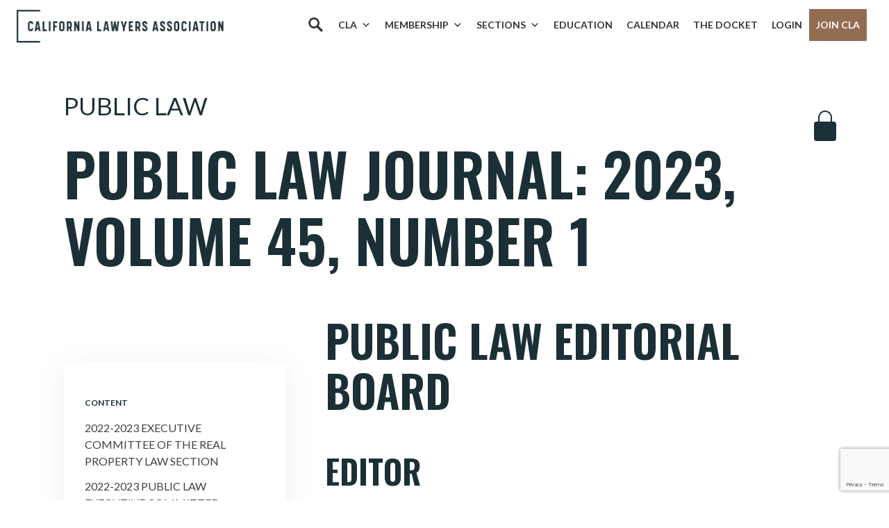

--- FILE ---
content_type: text/html; charset=UTF-8
request_url: https://calawyers.org/publications/%25section%25/public-law-journal-2023-volume-45-number-1-public-law-editorial-board/
body_size: 24097
content:
<!doctype html>
<html lang="en-US">
<head>
    <meta charset="utf-8">
    <meta http-equiv="X-UA-Compatible" content="IE=edge" />
    <meta name="viewport" content="width=device-width, initial-scale=1">

    <!-- Google Tag Manager -->
    <script>(function(w,d,s,l,i){w[l]=w[l]||[];w[l].push({'gtm.start':
    new Date().getTime(),event:'gtm.js'});var f=d.getElementsByTagName(s)[0],
    j=d.createElement(s),dl=l!='dataLayer'?'&l='+l:'';j.async=true;j.src=
    'https://www.googletagmanager.com/gtm.js?id='+i+dl;f.parentNode.insertBefore(j,f);
    })(window,document,'script','dataLayer','GTM-W8G5GDP');</script>
    <!-- End Google Tag Manager -->

    <meta name='robots' content='index, follow, max-image-preview:large, max-snippet:-1, max-video-preview:-1' />
	<style>img:is([sizes="auto" i], [sizes^="auto," i]) { contain-intrinsic-size: 3000px 1500px }</style>
	
	<!-- This site is optimized with the Yoast SEO plugin v26.6 - https://yoast.com/wordpress/plugins/seo/ -->
	<title>Public Law Editorial Board - California Lawyers Association</title>
	<link rel="canonical" href="https://calawyers.org/publications/%section%/public-law-journal-2023-volume-45-number-1-public-law-editorial-board/" />
	<meta property="og:locale" content="en_US" />
	<meta property="og:type" content="article" />
	<meta property="og:title" content="Public Law Editorial Board - California Lawyers Association" />
	<meta property="og:description" content="PUBLIC LAW EDITORIAL BOARD EDITOR Christopher B. WhitmanCity and County of San Franciscochris.whitman@sfcityatty.org ASSISTANT EDITORS Clarisa SudarmaSolano CountyCPSudarma@SolanoCounty.com Nicholaus NorvellBest Best &amp; Krieger LLPNicholaus.Norvell@bbklaw.com Eugene ParkPort of Oaklandepark@portoakland.com The statements&hellip;" />
	<meta property="og:url" content="https://calawyers.org/publications/%section%/public-law-journal-2023-volume-45-number-1-public-law-editorial-board/" />
	<meta property="og:site_name" content="California Lawyers Association" />
	<meta property="article:publisher" content="https://www.facebook.com/CALawyersOrg/" />
	<meta name="twitter:card" content="summary_large_image" />
	<meta name="twitter:site" content="@CALawyersOrg" />
	<script type="application/ld+json" class="yoast-schema-graph">{"@context":"https://schema.org","@graph":[{"@type":"WebPage","@id":"https://calawyers.org/publications/%section%/public-law-journal-2023-volume-45-number-1-public-law-editorial-board/","url":"https://calawyers.org/publications/%section%/public-law-journal-2023-volume-45-number-1-public-law-editorial-board/","name":"Public Law Editorial Board - California Lawyers Association","isPartOf":{"@id":"https://calawyers.org/#website"},"datePublished":"2023-04-12T08:12:37+00:00","breadcrumb":{"@id":"https://calawyers.org/publications/%section%/public-law-journal-2023-volume-45-number-1-public-law-editorial-board/#breadcrumb"},"inLanguage":"en-US","potentialAction":[{"@type":"ReadAction","target":["https://calawyers.org/publications/%section%/public-law-journal-2023-volume-45-number-1-public-law-editorial-board/"]}]},{"@type":"BreadcrumbList","@id":"https://calawyers.org/publications/%section%/public-law-journal-2023-volume-45-number-1-public-law-editorial-board/#breadcrumb","itemListElement":[{"@type":"ListItem","position":1,"name":"Home","item":"https://calawyers.org/"},{"@type":"ListItem","position":2,"name":"Publications","item":"https://calawyers.org/publications/"},{"@type":"ListItem","position":3,"name":"Public Law Editorial Board"}]},{"@type":"WebSite","@id":"https://calawyers.org/#website","url":"https://calawyers.org/","name":"California Lawyers Association","description":"The Bar Association for All California Attorneys","publisher":{"@id":"https://calawyers.org/#organization"},"potentialAction":[{"@type":"SearchAction","target":{"@type":"EntryPoint","urlTemplate":"https://calawyers.org/?s={search_term_string}"},"query-input":{"@type":"PropertyValueSpecification","valueRequired":true,"valueName":"search_term_string"}}],"inLanguage":"en-US"},{"@type":"Organization","@id":"https://calawyers.org/#organization","name":"California Lawyers Association","alternateName":"CLA","url":"https://calawyers.org/","logo":{"@type":"ImageObject","inLanguage":"en-US","@id":"https://calawyers.org/#/schema/logo/image/","url":"https://calawyers.org/wp-content/uploads/2019/08/CLA_logo-e1637274101193.png","contentUrl":"https://calawyers.org/wp-content/uploads/2019/08/CLA_logo-e1637274101193.png","width":400,"height":337,"caption":"California Lawyers Association"},"image":{"@id":"https://calawyers.org/#/schema/logo/image/"},"sameAs":["https://www.facebook.com/CALawyersOrg/","https://x.com/CALawyersOrg","https://www.linkedin.com/company/calawyersorg","https://www.instagram.com/calawyersorg/","https://www.youtube.com/@calawyersorg","https://www.flickr.com/photos/196750196@N03/collections"]}]}</script>
	<!-- / Yoast SEO plugin. -->


<link rel='dns-prefetch' href='//cdn.jsdelivr.net' />
<link rel='dns-prefetch' href='//fonts.googleapis.com' />
<script type="text/javascript">
/* <![CDATA[ */
window._wpemojiSettings = {"baseUrl":"https:\/\/s.w.org\/images\/core\/emoji\/16.0.1\/72x72\/","ext":".png","svgUrl":"https:\/\/s.w.org\/images\/core\/emoji\/16.0.1\/svg\/","svgExt":".svg","source":{"concatemoji":"https:\/\/calawyers.org\/wp-includes\/js\/wp-emoji-release.min.js?ver=6.8.3"}};
/*! This file is auto-generated */
!function(s,n){var o,i,e;function c(e){try{var t={supportTests:e,timestamp:(new Date).valueOf()};sessionStorage.setItem(o,JSON.stringify(t))}catch(e){}}function p(e,t,n){e.clearRect(0,0,e.canvas.width,e.canvas.height),e.fillText(t,0,0);var t=new Uint32Array(e.getImageData(0,0,e.canvas.width,e.canvas.height).data),a=(e.clearRect(0,0,e.canvas.width,e.canvas.height),e.fillText(n,0,0),new Uint32Array(e.getImageData(0,0,e.canvas.width,e.canvas.height).data));return t.every(function(e,t){return e===a[t]})}function u(e,t){e.clearRect(0,0,e.canvas.width,e.canvas.height),e.fillText(t,0,0);for(var n=e.getImageData(16,16,1,1),a=0;a<n.data.length;a++)if(0!==n.data[a])return!1;return!0}function f(e,t,n,a){switch(t){case"flag":return n(e,"\ud83c\udff3\ufe0f\u200d\u26a7\ufe0f","\ud83c\udff3\ufe0f\u200b\u26a7\ufe0f")?!1:!n(e,"\ud83c\udde8\ud83c\uddf6","\ud83c\udde8\u200b\ud83c\uddf6")&&!n(e,"\ud83c\udff4\udb40\udc67\udb40\udc62\udb40\udc65\udb40\udc6e\udb40\udc67\udb40\udc7f","\ud83c\udff4\u200b\udb40\udc67\u200b\udb40\udc62\u200b\udb40\udc65\u200b\udb40\udc6e\u200b\udb40\udc67\u200b\udb40\udc7f");case"emoji":return!a(e,"\ud83e\udedf")}return!1}function g(e,t,n,a){var r="undefined"!=typeof WorkerGlobalScope&&self instanceof WorkerGlobalScope?new OffscreenCanvas(300,150):s.createElement("canvas"),o=r.getContext("2d",{willReadFrequently:!0}),i=(o.textBaseline="top",o.font="600 32px Arial",{});return e.forEach(function(e){i[e]=t(o,e,n,a)}),i}function t(e){var t=s.createElement("script");t.src=e,t.defer=!0,s.head.appendChild(t)}"undefined"!=typeof Promise&&(o="wpEmojiSettingsSupports",i=["flag","emoji"],n.supports={everything:!0,everythingExceptFlag:!0},e=new Promise(function(e){s.addEventListener("DOMContentLoaded",e,{once:!0})}),new Promise(function(t){var n=function(){try{var e=JSON.parse(sessionStorage.getItem(o));if("object"==typeof e&&"number"==typeof e.timestamp&&(new Date).valueOf()<e.timestamp+604800&&"object"==typeof e.supportTests)return e.supportTests}catch(e){}return null}();if(!n){if("undefined"!=typeof Worker&&"undefined"!=typeof OffscreenCanvas&&"undefined"!=typeof URL&&URL.createObjectURL&&"undefined"!=typeof Blob)try{var e="postMessage("+g.toString()+"("+[JSON.stringify(i),f.toString(),p.toString(),u.toString()].join(",")+"));",a=new Blob([e],{type:"text/javascript"}),r=new Worker(URL.createObjectURL(a),{name:"wpTestEmojiSupports"});return void(r.onmessage=function(e){c(n=e.data),r.terminate(),t(n)})}catch(e){}c(n=g(i,f,p,u))}t(n)}).then(function(e){for(var t in e)n.supports[t]=e[t],n.supports.everything=n.supports.everything&&n.supports[t],"flag"!==t&&(n.supports.everythingExceptFlag=n.supports.everythingExceptFlag&&n.supports[t]);n.supports.everythingExceptFlag=n.supports.everythingExceptFlag&&!n.supports.flag,n.DOMReady=!1,n.readyCallback=function(){n.DOMReady=!0}}).then(function(){return e}).then(function(){var e;n.supports.everything||(n.readyCallback(),(e=n.source||{}).concatemoji?t(e.concatemoji):e.wpemoji&&e.twemoji&&(t(e.twemoji),t(e.wpemoji)))}))}((window,document),window._wpemojiSettings);
/* ]]> */
</script>
		<style id="content-control-block-styles">
			@media (max-width: 640px) {
	.cc-hide-on-mobile {
		display: none !important;
	}
}
@media (min-width: 641px) and (max-width: 920px) {
	.cc-hide-on-tablet {
		display: none !important;
	}
}
@media (min-width: 921px) and (max-width: 1440px) {
	.cc-hide-on-desktop {
		display: none !important;
	}
}		</style>
		<link rel='stylesheet' id='genesis-blocks-style-css-css' href='https://calawyers.org/wp-content/plugins/genesis-blocks/dist/style-blocks.build.css?ver=1765910479' type='text/css' media='all' />
<link rel='stylesheet' id='tribe-events-pro-mini-calendar-block-styles-css' href='https://calawyers.org/wp-content/plugins/events-calendar-pro/build/css/tribe-events-pro-mini-calendar-block.css?ver=7.7.11' type='text/css' media='all' />
<style id='wp-emoji-styles-inline-css' type='text/css'>

	img.wp-smiley, img.emoji {
		display: inline !important;
		border: none !important;
		box-shadow: none !important;
		height: 1em !important;
		width: 1em !important;
		margin: 0 0.07em !important;
		vertical-align: -0.1em !important;
		background: none !important;
		padding: 0 !important;
	}
</style>
<link rel='stylesheet' id='wp-block-library-css' href='https://calawyers.org/wp-includes/css/dist/block-library/style.min.css?ver=6.8.3' type='text/css' media='all' />
<style id='classic-theme-styles-inline-css' type='text/css'>
/*! This file is auto-generated */
.wp-block-button__link{color:#fff;background-color:#32373c;border-radius:9999px;box-shadow:none;text-decoration:none;padding:calc(.667em + 2px) calc(1.333em + 2px);font-size:1.125em}.wp-block-file__button{background:#32373c;color:#fff;text-decoration:none}
</style>
<link rel='stylesheet' id='content-control-block-styles-css' href='https://calawyers.org/wp-content/plugins/content-control/dist/style-block-editor.css?ver=2.6.5' type='text/css' media='all' />
<style id='global-styles-inline-css' type='text/css'>
:root{--wp--preset--aspect-ratio--square: 1;--wp--preset--aspect-ratio--4-3: 4/3;--wp--preset--aspect-ratio--3-4: 3/4;--wp--preset--aspect-ratio--3-2: 3/2;--wp--preset--aspect-ratio--2-3: 2/3;--wp--preset--aspect-ratio--16-9: 16/9;--wp--preset--aspect-ratio--9-16: 9/16;--wp--preset--color--black: #000000;--wp--preset--color--cyan-bluish-gray: #abb8c3;--wp--preset--color--white: #ffffff;--wp--preset--color--pale-pink: #f78da7;--wp--preset--color--vivid-red: #cf2e2e;--wp--preset--color--luminous-vivid-orange: #ff6900;--wp--preset--color--luminous-vivid-amber: #fcb900;--wp--preset--color--light-green-cyan: #7bdcb5;--wp--preset--color--vivid-green-cyan: #00d084;--wp--preset--color--pale-cyan-blue: #8ed1fc;--wp--preset--color--vivid-cyan-blue: #0693e3;--wp--preset--color--vivid-purple: #9b51e0;--wp--preset--gradient--vivid-cyan-blue-to-vivid-purple: linear-gradient(135deg,rgba(6,147,227,1) 0%,rgb(155,81,224) 100%);--wp--preset--gradient--light-green-cyan-to-vivid-green-cyan: linear-gradient(135deg,rgb(122,220,180) 0%,rgb(0,208,130) 100%);--wp--preset--gradient--luminous-vivid-amber-to-luminous-vivid-orange: linear-gradient(135deg,rgba(252,185,0,1) 0%,rgba(255,105,0,1) 100%);--wp--preset--gradient--luminous-vivid-orange-to-vivid-red: linear-gradient(135deg,rgba(255,105,0,1) 0%,rgb(207,46,46) 100%);--wp--preset--gradient--very-light-gray-to-cyan-bluish-gray: linear-gradient(135deg,rgb(238,238,238) 0%,rgb(169,184,195) 100%);--wp--preset--gradient--cool-to-warm-spectrum: linear-gradient(135deg,rgb(74,234,220) 0%,rgb(151,120,209) 20%,rgb(207,42,186) 40%,rgb(238,44,130) 60%,rgb(251,105,98) 80%,rgb(254,248,76) 100%);--wp--preset--gradient--blush-light-purple: linear-gradient(135deg,rgb(255,206,236) 0%,rgb(152,150,240) 100%);--wp--preset--gradient--blush-bordeaux: linear-gradient(135deg,rgb(254,205,165) 0%,rgb(254,45,45) 50%,rgb(107,0,62) 100%);--wp--preset--gradient--luminous-dusk: linear-gradient(135deg,rgb(255,203,112) 0%,rgb(199,81,192) 50%,rgb(65,88,208) 100%);--wp--preset--gradient--pale-ocean: linear-gradient(135deg,rgb(255,245,203) 0%,rgb(182,227,212) 50%,rgb(51,167,181) 100%);--wp--preset--gradient--electric-grass: linear-gradient(135deg,rgb(202,248,128) 0%,rgb(113,206,126) 100%);--wp--preset--gradient--midnight: linear-gradient(135deg,rgb(2,3,129) 0%,rgb(40,116,252) 100%);--wp--preset--font-size--small: 13px;--wp--preset--font-size--medium: 20px;--wp--preset--font-size--large: 36px;--wp--preset--font-size--x-large: 42px;--wp--preset--spacing--20: 0.44rem;--wp--preset--spacing--30: 0.67rem;--wp--preset--spacing--40: 1rem;--wp--preset--spacing--50: 1.5rem;--wp--preset--spacing--60: 2.25rem;--wp--preset--spacing--70: 3.38rem;--wp--preset--spacing--80: 5.06rem;--wp--preset--shadow--natural: 6px 6px 9px rgba(0, 0, 0, 0.2);--wp--preset--shadow--deep: 12px 12px 50px rgba(0, 0, 0, 0.4);--wp--preset--shadow--sharp: 6px 6px 0px rgba(0, 0, 0, 0.2);--wp--preset--shadow--outlined: 6px 6px 0px -3px rgba(255, 255, 255, 1), 6px 6px rgba(0, 0, 0, 1);--wp--preset--shadow--crisp: 6px 6px 0px rgba(0, 0, 0, 1);}:where(.is-layout-flex){gap: 0.5em;}:where(.is-layout-grid){gap: 0.5em;}body .is-layout-flex{display: flex;}.is-layout-flex{flex-wrap: wrap;align-items: center;}.is-layout-flex > :is(*, div){margin: 0;}body .is-layout-grid{display: grid;}.is-layout-grid > :is(*, div){margin: 0;}:where(.wp-block-columns.is-layout-flex){gap: 2em;}:where(.wp-block-columns.is-layout-grid){gap: 2em;}:where(.wp-block-post-template.is-layout-flex){gap: 1.25em;}:where(.wp-block-post-template.is-layout-grid){gap: 1.25em;}.has-black-color{color: var(--wp--preset--color--black) !important;}.has-cyan-bluish-gray-color{color: var(--wp--preset--color--cyan-bluish-gray) !important;}.has-white-color{color: var(--wp--preset--color--white) !important;}.has-pale-pink-color{color: var(--wp--preset--color--pale-pink) !important;}.has-vivid-red-color{color: var(--wp--preset--color--vivid-red) !important;}.has-luminous-vivid-orange-color{color: var(--wp--preset--color--luminous-vivid-orange) !important;}.has-luminous-vivid-amber-color{color: var(--wp--preset--color--luminous-vivid-amber) !important;}.has-light-green-cyan-color{color: var(--wp--preset--color--light-green-cyan) !important;}.has-vivid-green-cyan-color{color: var(--wp--preset--color--vivid-green-cyan) !important;}.has-pale-cyan-blue-color{color: var(--wp--preset--color--pale-cyan-blue) !important;}.has-vivid-cyan-blue-color{color: var(--wp--preset--color--vivid-cyan-blue) !important;}.has-vivid-purple-color{color: var(--wp--preset--color--vivid-purple) !important;}.has-black-background-color{background-color: var(--wp--preset--color--black) !important;}.has-cyan-bluish-gray-background-color{background-color: var(--wp--preset--color--cyan-bluish-gray) !important;}.has-white-background-color{background-color: var(--wp--preset--color--white) !important;}.has-pale-pink-background-color{background-color: var(--wp--preset--color--pale-pink) !important;}.has-vivid-red-background-color{background-color: var(--wp--preset--color--vivid-red) !important;}.has-luminous-vivid-orange-background-color{background-color: var(--wp--preset--color--luminous-vivid-orange) !important;}.has-luminous-vivid-amber-background-color{background-color: var(--wp--preset--color--luminous-vivid-amber) !important;}.has-light-green-cyan-background-color{background-color: var(--wp--preset--color--light-green-cyan) !important;}.has-vivid-green-cyan-background-color{background-color: var(--wp--preset--color--vivid-green-cyan) !important;}.has-pale-cyan-blue-background-color{background-color: var(--wp--preset--color--pale-cyan-blue) !important;}.has-vivid-cyan-blue-background-color{background-color: var(--wp--preset--color--vivid-cyan-blue) !important;}.has-vivid-purple-background-color{background-color: var(--wp--preset--color--vivid-purple) !important;}.has-black-border-color{border-color: var(--wp--preset--color--black) !important;}.has-cyan-bluish-gray-border-color{border-color: var(--wp--preset--color--cyan-bluish-gray) !important;}.has-white-border-color{border-color: var(--wp--preset--color--white) !important;}.has-pale-pink-border-color{border-color: var(--wp--preset--color--pale-pink) !important;}.has-vivid-red-border-color{border-color: var(--wp--preset--color--vivid-red) !important;}.has-luminous-vivid-orange-border-color{border-color: var(--wp--preset--color--luminous-vivid-orange) !important;}.has-luminous-vivid-amber-border-color{border-color: var(--wp--preset--color--luminous-vivid-amber) !important;}.has-light-green-cyan-border-color{border-color: var(--wp--preset--color--light-green-cyan) !important;}.has-vivid-green-cyan-border-color{border-color: var(--wp--preset--color--vivid-green-cyan) !important;}.has-pale-cyan-blue-border-color{border-color: var(--wp--preset--color--pale-cyan-blue) !important;}.has-vivid-cyan-blue-border-color{border-color: var(--wp--preset--color--vivid-cyan-blue) !important;}.has-vivid-purple-border-color{border-color: var(--wp--preset--color--vivid-purple) !important;}.has-vivid-cyan-blue-to-vivid-purple-gradient-background{background: var(--wp--preset--gradient--vivid-cyan-blue-to-vivid-purple) !important;}.has-light-green-cyan-to-vivid-green-cyan-gradient-background{background: var(--wp--preset--gradient--light-green-cyan-to-vivid-green-cyan) !important;}.has-luminous-vivid-amber-to-luminous-vivid-orange-gradient-background{background: var(--wp--preset--gradient--luminous-vivid-amber-to-luminous-vivid-orange) !important;}.has-luminous-vivid-orange-to-vivid-red-gradient-background{background: var(--wp--preset--gradient--luminous-vivid-orange-to-vivid-red) !important;}.has-very-light-gray-to-cyan-bluish-gray-gradient-background{background: var(--wp--preset--gradient--very-light-gray-to-cyan-bluish-gray) !important;}.has-cool-to-warm-spectrum-gradient-background{background: var(--wp--preset--gradient--cool-to-warm-spectrum) !important;}.has-blush-light-purple-gradient-background{background: var(--wp--preset--gradient--blush-light-purple) !important;}.has-blush-bordeaux-gradient-background{background: var(--wp--preset--gradient--blush-bordeaux) !important;}.has-luminous-dusk-gradient-background{background: var(--wp--preset--gradient--luminous-dusk) !important;}.has-pale-ocean-gradient-background{background: var(--wp--preset--gradient--pale-ocean) !important;}.has-electric-grass-gradient-background{background: var(--wp--preset--gradient--electric-grass) !important;}.has-midnight-gradient-background{background: var(--wp--preset--gradient--midnight) !important;}.has-small-font-size{font-size: var(--wp--preset--font-size--small) !important;}.has-medium-font-size{font-size: var(--wp--preset--font-size--medium) !important;}.has-large-font-size{font-size: var(--wp--preset--font-size--large) !important;}.has-x-large-font-size{font-size: var(--wp--preset--font-size--x-large) !important;}
:where(.wp-block-post-template.is-layout-flex){gap: 1.25em;}:where(.wp-block-post-template.is-layout-grid){gap: 1.25em;}
:where(.wp-block-columns.is-layout-flex){gap: 2em;}:where(.wp-block-columns.is-layout-grid){gap: 2em;}
:root :where(.wp-block-pullquote){font-size: 1.5em;line-height: 1.6;}
</style>
<link rel='stylesheet' id='contact-form-7-css' href='https://calawyers.org/wp-content/plugins/contact-form-7/includes/css/styles.css?ver=6.1.4' type='text/css' media='all' />
<link rel='stylesheet' id='lswssp-public-css-css' href='https://calawyers.org/wp-content/plugins/logo-showcase-with-slick-slider/assets/css/lswss-public.css?ver=3.3.4' type='text/css' media='all' />
<link rel='stylesheet' id='if-menu-site-css-css' href='https://calawyers.org/wp-content/plugins/if-menu/assets/if-menu-site.css?ver=6.8.3' type='text/css' media='all' />
<link rel='stylesheet' id='megamenu-css' href='https://calawyers.org/wp-content/uploads/maxmegamenu/style.css?ver=8d2358' type='text/css' media='all' />
<link rel='stylesheet' id='dashicons-css' href='https://calawyers.org/wp-includes/css/dashicons.min.css?ver=6.8.3' type='text/css' media='all' />
<link rel='stylesheet' id='megamenu-genericons-css' href='https://calawyers.org/wp-content/plugins/megamenu-pro/icons/genericons/genericons/genericons.css?ver=2.4.4' type='text/css' media='all' />
<link rel='stylesheet' id='megamenu-fontawesome-css' href='https://calawyers.org/wp-content/plugins/megamenu-pro/icons/fontawesome/css/font-awesome.min.css?ver=2.4.4' type='text/css' media='all' />
<link rel='stylesheet' id='megamenu-fontawesome5-css' href='https://calawyers.org/wp-content/plugins/megamenu-pro/icons/fontawesome5/css/all.min.css?ver=2.4.4' type='text/css' media='all' />
<link rel='stylesheet' id='megamenu-fontawesome6-css' href='https://calawyers.org/wp-content/plugins/megamenu-pro/icons/fontawesome6/css/all.min.css?ver=2.4.4' type='text/css' media='all' />
<link rel='stylesheet' id='vincit-fonts-css' href='https://fonts.googleapis.com/css?family=Lato:300,400,700|Oswald:300,400,500,600&#038;display=swap' type='text/css' media='screen' />
<link rel='stylesheet' id='vincit-main-css' href='https://calawyers.org/wp-content/themes/cla/assets/styles/main.css?ver=76eymnl02' type='text/css' media='screen' />
<link rel='stylesheet' id='material_icons-css' href='https://fonts.googleapis.com/icon?family=Material+Icons&#038;ver=6.8.3' type='text/css' media='all' />
<link rel='stylesheet' id='select2style-css' href='https://cdn.jsdelivr.net/npm/select2@4.1.0-rc.0/dist/css/select2.min.css?ver=6.8.3' type='text/css' media='all' />
<link rel='stylesheet' id='elasticpress-autosuggest-css' href='https://calawyers.org/wp-content/plugins/elasticpress/dist/css/autosuggest-styles.css?ver=d87f34a78edccbda21b1' type='text/css' media='all' />
<link rel='stylesheet' id='style_login_widget-css' href='https://calawyers.org/wp-content/plugins/miniorange-oauth-oidc-single-sign-on/resources/css/style_login_widget.css?ver=6.8.3' type='text/css' media='all' />
<link rel='stylesheet' id='searchterm-highlighting-css' href='https://calawyers.org/wp-content/plugins/elasticpress/dist/css/highlighting-styles.css?ver=252562c4ed9241547293' type='text/css' media='all' />
<!--n2css--><!--n2js--><script type="text/javascript" src="https://calawyers.org/wp-content/themes/cla/assets/scripts/es5-shim.min.js?ver=7617sdld9" id="vincit-es5-shim-js"></script>
<script type="text/javascript" src="https://calawyers.org/wp-content/themes/cla/assets/scripts/es5-sham.min.js?ver=7617sdld9" id="vincit-es5-sham-js"></script>
<script type="text/javascript" src="https://calawyers.org/wp-content/themes/cla/assets/scripts/json3.min.js?ver=7617sdld9" id="vincit-es5-json3-js"></script>
<script type="text/javascript" src="https://calawyers.org/wp-content/themes/cla/assets/scripts/es6-shim.min.js?ver=7617sdld9" id="vincit-es6-shim-js"></script>
<script type="text/javascript" src="https://calawyers.org/wp-content/themes/cla/assets/scripts/es6-sham.min.js?ver=7617sdld9" id="vincit-es6-sham--js"></script>
<script type="text/javascript" src="https://calawyers.org/wp-content/themes/cla/assets/scripts/ie-polyfill.js?ver=7617sdld9" id="vincit-polyfill-js"></script>
<script type="text/javascript" src="https://calawyers.org/wp-includes/js/jquery/jquery.min.js?ver=3.7.1" id="jquery-core-js"></script>
<script type="text/javascript" src="https://calawyers.org/wp-includes/js/jquery/jquery-migrate.min.js?ver=3.4.1" id="jquery-migrate-js"></script>
<link rel="https://api.w.org/" href="https://calawyers.org/wp-json/" /><link rel="EditURI" type="application/rsd+xml" title="RSD" href="https://calawyers.org/xmlrpc.php?rsd" />
<meta name="generator" content="WordPress 6.8.3" />
<link rel='shortlink' href='https://calawyers.org/?p=111448' />
<link rel="alternate" title="oEmbed (JSON)" type="application/json+oembed" href="https://calawyers.org/wp-json/oembed/1.0/embed?url=https%3A%2F%2Fcalawyers.org%2Fpublications%2Fpublic-law%2Fpublic-law-journal-2023-volume-45-number-1-public-law-editorial-board%2F" />
<link rel="alternate" title="oEmbed (XML)" type="text/xml+oembed" href="https://calawyers.org/wp-json/oembed/1.0/embed?url=https%3A%2F%2Fcalawyers.org%2Fpublications%2Fpublic-law%2Fpublic-law-journal-2023-volume-45-number-1-public-law-editorial-board%2F&#038;format=xml" />
<!-- Google tag (gtag.js) for sponsorships 12/10/2025 -->
<script async src="https://www.googletagmanager.com/gtag/js?id=AW-17759567851"></script> <script> window.dataLayer = window.dataLayer || []; function gtag(){dataLayer.push(arguments);} gtag('js', new Date()); gtag('config', 'AW-17759567851'); </script>


<!-- Analytics by Plausible -->
<script async src="https://plausible.io/js/pa-GXBP0lvXpxlixZnal38IV.js"></script>
<script>
  window.plausible=window.plausible||function(){(plausible.q=plausible.q||[]).push(arguments)},plausible.init=plausible.init||function(i){plausible.o=i||{}};
  plausible.init()
</script>
<meta name="tec-api-version" content="v1"><meta name="tec-api-origin" content="https://calawyers.org"><link rel="alternate" href="https://calawyers.org/wp-json/tribe/events/v1/" /><meta property="og:image" content="https://calawyers.org/wp-content/uploads/2019/08/CLA_logo-e1637274101193.png" /><style type="text/css">.recentcomments a{display:inline !important;padding:0 !important;margin:0 !important;}</style><script src="https://www.googleoptimize.com/optimize.js?id=OPT-MS8XXLM"></script><link rel="icon" href="https://calawyers.org/wp-content/uploads/2019/08/cropped-favicon-32x32.jpg" sizes="32x32" />
<link rel="icon" href="https://calawyers.org/wp-content/uploads/2019/08/cropped-favicon-192x192.jpg" sizes="192x192" />
<link rel="apple-touch-icon" href="https://calawyers.org/wp-content/uploads/2019/08/cropped-favicon-180x180.jpg" />
<meta name="msapplication-TileImage" content="https://calawyers.org/wp-content/uploads/2019/08/cropped-favicon-270x270.jpg" />
		<style type="text/css" id="wp-custom-css">
			/* 8/12/2024 - moved to main.css */


/* MEET THE CLA TEAM page */
.gb-layout-team-1 {
	 padding-top: 10%;
}

.gb-layout-team-1 .gb-container-content {
   margin: 0 auto;
   display: flex !important;
   justify-content: space-evenly;
   flex-wrap: wrap;
}

.gb-layout-team-1 .gb-layout-columns-1 {
		margin: 0 35px;
}

.gb-layout-team-1 .gb-block-accordion .gb-accordion-text {
    padding: 0 !important;
    width: 250px;
}

/* Flips columns. Used on the Member Benefits */
.container-flex .gb-block-layout-column-gap-2{
		display: flex !important;
	flex-direction: row-reverse !important;
}

/* Remove flex on flipped columns to stack */
@media (max-width: 600px) {
  .container-flex .gb-block-layout-column-gap-2 {
    display: block !important; 
  }
}

.container-5percent-padding-lr {
	padding-left: 5% !important;
	padding-right: 5% !important;
}

.testimonial-small {
    font-size: 22px !important;
    line-height: 32px;
}

.sub-header {
	font-size: 18px !important;
    line-height: 28px;
}

.bg-teal2 p {
	margin-bottom: 0px !important
}

.testimonial-text-2 {
	font-size: 1.2rem;
	line-height: 2rem;
}

.quote-small {
    padding-top: 2%;
    padding-left: 10%;
	background-position: 1% 1%;
background-repeat: no-repeat;
    background-image: url(https://calawyers.org/wp-content/uploads/2024/11/quote-gray-small.png);
	background-size: 40px;
 
}

.quote-small-alt {
    padding-top: 2%;
    padding-left: 5%;
	background-position: 1% 1%;
background-repeat: no-repeat;
    background-image: url(https://calawyers.org/wp-content/uploads/2024/11/quote-gray-small.png);
	background-size: 40px;
}


.pricing-middle {
    box-shadow: none !important;
}

.mb50 {
	margin-bottom:50px !important;
}


#mega-menu-wrap-primary #mega-menu-primary > li.mega-menu-item > a.mega-menu-link {
	padding: 0px 10px 40px 10px !important;
}

.membership-menu {

width: 240px;
}



@media only screen and (min-width: 1081px) {
  #mega-menu-wrap-primary #mega-menu-primary li#mega-menu-item-223.mega-menu-megamenu > ul.mega-sub-menu {
    width: 100% !important;
  }
}




/* adjusted from 3.375rem to add the Membership in top menu */

@media screen and (min-width: 67.5em) {
  .main__header, .section-selection-overlay .sections-header {
    padding: 0 2rem !important;
  }
}


/* MISC */

/* Adjust for the Notification Bar 
@media screen and (min-width: 67.5em) {
.main__header, .section-selection-overlay .sections-header {
	margin-top: 50px !important;
}
	
.njt-nofi-notification-bar .njt-nofi-button {		
	margin-left: 20px;
}

@media only screen and (max-width: 480px) {
    .njt-nofi-notification-bar .njt-nofi-content {
        padding: 10px 0px !important;
    }
}

*/

/* HOMEPAGE */

.li-mb li {
	margin-bottom: 10px !important;
}

.wp-block-rss__item-title {
	margin-bottom: 10px !important;
}

ul.wp-block-rss {
	list-style: disc !important;
	padding-left: 30px !important;
	padding-right: 10px !important;
}

.homepage-columns-borders .gb-block-layout-column-inner {
	border: 2px solid #1b3036;
}

.homepage-columns-borders a {
	text-decoration: underline !important;
}




/* CAROUSEL */
.lswssp-logo-showcase .slick-dots li button {
	Border: 0px !important;
background-color: #bbbbbb !important;
}

.lswssp-logo-showcase .slick-dots li.slick-active button {
   background:
#202F36 !important;
}







/* THIS WORKED
	time.tribe-events-c-top-bar__datepicker-time::before {
  content: "Date Range1: ";
}
*/


time.tribe-events-c-top-bar__datepicker-mobile::before {
  content: "Date Range2: ";
}

time.tribe-common-a11y-hidden::before {
  content: "Date Range3: ";
}

time .tribe-events-c-top-bar__datepicker-desktop .tribe-common-a11y-hidden::before {
  content: "Date Range4: ";
}



/*
.tribe-events-c-top-bar__datepicker-desktop::before {
  content: "Date Range6: ";
}


time.tribe-events-c-top-bar__datepicker-time::before {
  content: "Date Range7: ";
}
*/



/* EVENTS CALENDAR  */
.tribe-common--breakpoint-full.tribe-events .tribe-events-c-top-bar__datepicker-desktop {
display: inline !important;}
}	

/* not sure why, but need to double the following */
button.tribe-events-c-top-bar__datepicker-button::before {
  content: "10 events from: ";
}
button.tribe-events-c-top-bar__datepicker-button::before {
  content: "10 events from: ";
	padding-right:10px;
}



/* MORE MISC  */
.member-screenshot-thumbnail {
  border: 1px solid #ccc; 
  box-shadow: 2px 2px 5px rgba(0, 0, 0, 0.1); /* Drop shadow */
}

.membership-screenshot-rows-margin {
	margin-bottom:40px;
} 

.intro-text
 {
    font-size: 1.2rem;
    line-height: 2rem;
}


/* Image Hover for Member Benefits */


.image-custom-cover:hover .wp-block-cover__background.has-background-dim-0.has-background-dim {
    background: red;
    opacity: 1 !important;
}

.cover-custom-group{
	opacity:0;
	transition: 0.3s ease-in-out;
}

.image-custom-cover:hover .cover-custom-group{
	opacity:1 !important;
}


/* MEMBER BENEFITS IMAGE HOVER */

/* Cover block base styles */
.hover-effect {
  position: relative;
  overflow: hidden;
	text-align: center; /* Center the text within the Cover block */ 
}

.hover-effect p {
	padding-bottom: 0 !important;
	margin-bottom: 8px !important;
}

.member-benefits-item-headers H4 {
font-size: 1.625rem !important;
}

.member-benefits-item-headers {
	margin-bottom: 10px !important;
}
/* Overlay (Group block) styles */
.hover-effect .wp-block-group {
  position: absolute;
  bottom: 0; 
  left: 0;
  width: 100%;
  height: 100%;
  display: flex;
  justify-content: center;
  align-items: center;
  background-color: rgba(0, 0, 0, 0.5); 
  opacity: 0;
  visibility: hidden;
  transform: translateY(100%); 
  transition: all 0.3s ease; 
}

/* "Test" paragraph inside the Cover block (initially visible) */
.hover-effect .wp-block-cover__inner-container > p {
  position: relative;
  z-index: 2; 
  opacity: 1;
  visibility: visible;
  transition: all 0.3s ease; 
	  background-color: #202F36; /* Add background color to "Test" text */
  padding: 7px 10px 10px 10px; /* Add padding to "Test" text */
	display: inline-block; /* Make the paragraph behave like an inline block element */
 text-align: center; /* Center text within the paragraph */
}

/* Hidden paragraph inside Group block (initially hidden) */
.hover-effect .wp-block-group__inner-container > p {
  opacity: 0;
  visibility: hidden;
  transform: translateY(-100%); 
  transition: all 0.3s ease; 
	padding: 10px; /* Add padding to the paragraph */
	text-align: center; /* Center the text within the hidden paragraph as well */
}

/* Hover effects */
.hover-effect:hover .wp-block-group {
  opacity: 1;
  visibility: visible;
  transform: translateY(0); 
	background-color: #202F36; /* CLA teal, add 50 at end for 50% opacity */
}

.hover-effect:hover .wp-block-cover__inner-container > p {
  opacity: 0;
  visibility: hidden;
  transform: translateY(-100%); 
}

.hover-effect:hover .wp-block-group__inner-container > p {
  opacity: 1;
  visibility: visible;
  transform: translateY(0); 
}

/* Adjustment for top nav width change */
@media only screen and (max-width: 1170px) {
    body.mega-menu-primary .main__header .mobile-menu {
			overflow: visible !important;
	}
}


/* adjustment for spacing for mcle packages page */

.mcle-bundles-column {
	margin: 20px !important;
}

.mcle-bundles-advanced-columns .gb-block-layout-column-gap-2 {
    grid-gap: 0 6em !important;
}


.highlight em {
	background-color: yellow;
	padding: 8px 8px 8px;
	line-height: 1.2em !important;
}



/* change to membership plan page */
.pricing, .pricing-overview {
    padding: 0 !important;
}

.pricing-first {
    border-right: 1px #ba8a69 solid !important;
}

/* Eent pages with navigation */
@media screen and (min-width: 1200px) {
    .admin-bar .event-menu {
        top: 100px;
    }
}

/* SEARCH 
.search-form input.search-field {
    width: 50% !important;
}
*/

/* RESET THE SPACING ON TOP OF EMPTY PAGE (NO TITLE) TEMPLATE. No idea why this is here. */
@media screen and (max-width: 768px) {
    .wysiwyg {
         margin-top: 0px !important; 
    }
}




.hero-conference-image-block {
    margin-bottom: 0em !important;
}


.wp-block-list {
	margin-bottom: 2.5rem !important;
}



.pricing-table-2026 table tr:nth-child(odd) {
	background-color: #E9E4DA;
}

.pricing-table-2026  table tr:nth-child(even) {
	background-color: #ffffff !important;
}




/* Removing bottom spacing */
p.minimum-bottom-spacing.has-medium-font-size {
	line-height: 0px !important;
	padding-bottom: 10px !important;
	padding-top: 15px !important;
	margin-bottom: 10px !important;
}


.has-medium-font-size {
	line-height: 30px;
}



/* Fixing tiles on Section landing pages to allow 3 line titles without going to tall */
body.single .entry__content h4.section-feature-3-line-title {
    margin-top: .8rem !important;
}



/* Removing the children from the Resource Directory in SSF - targets H4 and H5 only on the post with ID 1246649 */
.postid-1246649 h4, 
.postid-1246649 h5 {
    display: none !important;
}		</style>
		<style type="text/css">/** Mega Menu CSS: fs **/</style>
</head>
<body class="wp-singular publication-template-default single single-publication postid-111448 wp-theme- loaded tribe-no-js mega-menu-primary">

<!-- Google Tag Manager (noscript) -->
<noscript><iframe src="https://www.googletagmanager.com/ns.html?id=GTM-W8G5GDP"
height="0" width="0" style="display:none;visibility:hidden"></iframe></noscript>
<!-- End Google Tag Manager (noscript) -->

<a class="skip-link" href="#main-content">Skip to main content</a>
<div role="document">
        <header class="main__header">
  <div class="header-item header-item--logo">
    <a href="https://calawyers.org/" class="logo">
      <span class="logo-default"><img srcset="https://calawyers.org/wp-content/themes/cla/assets/images/cla_logo_teal.png 1x, https://calawyers.org/wp-content/themes/cla/assets/images/cla_logo_teal@2x.png 2x" src="https://calawyers.org/wp-content/themes/cla/assets/images/cla_logo_teal.png" alt='CLA logo and link to home page' /></span>
    </a>
  </div>
  <div class="header-item header-item--menu">
    <button class="button button--transparent button--dark button--menu-trigger button--ignore-js">
      <span class="screen-reader-text">Trigger menu</span>
      <svg xmlns="http://www.w3.org/2000/svg" aria-hidden="true" role="img" class="svg-symbol svg-symbol--menu-trigger"><use xlink:href="#menu-trigger-svg-symbol"></use></svg>
    </button>
    <div class="mobile-menu">
      <button class="button button--has-icon-left button--transparent button--close">
        <svg xmlns="http://www.w3.org/2000/svg" aria-hidden="true" role="img" class="svg-symbol svg-symbol--close-small"><use xlink:href="#close-small-svg-symbol"></use></svg>
        <span>Close</span>
      </button>
      <div id="mega-menu-wrap-primary" class="mega-menu-wrap"><div class="mega-menu-toggle"><div class="mega-toggle-blocks-left"><div class='mega-toggle-block mega-html-block mega-toggle-block-1' id='mega-toggle-block-1'><div class="header-item header-item--logo">
    <a href="/" class="logo">
      <span class="logo-default"><img srcset="https://calawyers.org/wp-content/themes/cla/assets/images/cla_logo_teal.png" alt="CLA logo and link to home page"></span>
    </a>
  </div></div></div><div class="mega-toggle-blocks-center"></div><div class="mega-toggle-blocks-right"><div class='mega-toggle-block mega-menu-toggle-animated-block mega-toggle-block-2' id='mega-toggle-block-2'><button aria-label="Toggle Menu" class="mega-toggle-animated mega-toggle-animated-slider" type="button" aria-expanded="false">
                  <span class="mega-toggle-animated-box">
                    <span class="mega-toggle-animated-inner"></span>
                  </span>
                </button></div><div class='mega-toggle-block mega-spacer-block mega-toggle-block-3' id='mega-toggle-block-3'></div></div></div><ul id="mega-menu-primary" class="mega-menu max-mega-menu mega-menu-horizontal mega-no-js" data-event="hover" data-effect="disabled" data-effect-speed="200" data-effect-mobile="slide" data-effect-speed-mobile="200" data-mobile-force-width="false" data-second-click="go" data-document-click="collapse" data-vertical-behaviour="standard" data-breakpoint="1170" data-unbind="true" data-mobile-state="collapse_all" data-mobile-direction="vertical" data-hover-intent-timeout="300" data-hover-intent-interval="100" data-overlay-desktop="false" data-overlay-mobile="false"><li class="mega-menu-item-search mega-menu-item-hide-mobile mega-menu-item mega-menu-item-type-custom mega-menu-item-object-custom mega-align-bottom-left mega-menu-flyout mega-has-icon mega-icon-left mega-hide-text mega-menu-item-17 menu-item-search menu-item-hide-mobile" id="mega-menu-item-17"><a class="genericon-search mega-menu-link" href="/search/" tabindex="0" aria-label="Search"></a></li><li class="mega-home-page-cla mega-menu-item mega-menu-item-type-post_type mega-menu-item-object-page mega-menu-item-has-children mega-menu-megamenu mega-menu-grid mega-align-bottom-right mega-menu-grid mega-hide-sub-menu-on-mobile mega-menu-item-223 home-page-cla" id="mega-menu-item-223"><a class="mega-menu-link" href="https://calawyers.org/cla/" aria-expanded="false" tabindex="0">CLA<span class="mega-indicator" aria-hidden="true"></span></a>
<ul class="mega-sub-menu" role='presentation'>
<li class="mega-menu-row" id="mega-menu-223-0">
	<ul class="mega-sub-menu" style='--columns:12' role='presentation'>
<li class="mega-menu-column mega-menu-columns-6-of-12" style="--columns:12; --span:6" id="mega-menu-223-0-0">
		<ul class="mega-sub-menu">
<li class="mega-menu-item mega-menu-item-type-custom mega-menu-item-object-custom mega-menu-item-has-children mega-menu-item-119433" id="mega-menu-item-119433"><a class="mega-menu-link" href="#">ABOUT<span class="mega-indicator" aria-hidden="true"></span></a>
			<ul class="mega-sub-menu">
<li class="mega-home-page-cla-mobile mega-menu-item mega-menu-item-type-custom mega-menu-item-object-custom mega-menu-item-40763 home-page-cla-mobile" id="mega-menu-item-40763"><a class="mega-menu-link" href="/cla">About CLA</a></li><li class="mega-menu-item mega-menu-item-type-post_type mega-menu-item-object-page mega-menu-item-225" id="mega-menu-item-225"><a class="mega-menu-link" href="https://calawyers.org/cla/leadership/">Leadership</a></li><li class="mega-menu-item mega-menu-item-type-post_type mega-menu-item-object-page mega-menu-item-227" id="mega-menu-item-227"><a class="mega-menu-link" href="https://calawyers.org/cla/news/">CLA News</a></li><li class="mega-menu-item mega-menu-item-type-post_type mega-menu-item-object-page mega-menu-item-50493" id="mega-menu-item-50493"><a class="mega-menu-link" href="https://calawyers.org/advocacy/">Advocacy</a></li><li class="mega-menu-item mega-menu-item-type-post_type mega-menu-item-object-page mega-menu-item-226" id="mega-menu-item-226"><a class="mega-menu-link" href="https://calawyers.org/cla/awards/">Awards</a></li><li class="mega-menu-item mega-menu-item-type-post_type mega-menu-item-object-page mega-menu-item-41682" id="mega-menu-item-41682"><a class="mega-menu-link" href="https://calawyers.org/bar-relations/">Bar Relations</a></li><li class="mega-menu-item mega-menu-item-type-custom mega-menu-item-object-custom mega-menu-item-82877" id="mega-menu-item-82877"><a class="mega-menu-link" href="https://calawyers.org/initiatives/">Diversity, Equity and Inclusion</a></li><li class="mega-menu-item mega-menu-item-type-post_type mega-menu-item-object-page mega-menu-item-103114" id="mega-menu-item-103114"><a class="mega-menu-link" href="https://calawyers.org/sponsorship/">Sponsorship and Advertising</a></li><li class="mega-menu-item mega-menu-item-type-custom mega-menu-item-object-custom mega-menu-item-1227302" id="mega-menu-item-1227302"><a target="_blank" class="mega-menu-link" href="https://cla.checkoutstores.com/campaigns/CLA">Swag Store</a></li><li class="mega-menu-item mega-menu-item-type-custom mega-menu-item-object-custom mega-menu-item-70168" id="mega-menu-item-70168"><a class="mega-menu-link" href="https://calawyersfoundation.org">California Lawyers Foundation</a></li>			</ul>
</li>		</ul>
</li><li class="mega-menu-column mega-menu-columns-6-of-12" style="--columns:12; --span:6" id="mega-menu-223-0-1">
		<ul class="mega-sub-menu">
<li class="mega-menu-item mega-menu-item-type-custom mega-menu-item-object-custom mega-menu-item-has-children mega-menu-item-119436" id="mega-menu-item-119436"><a class="mega-menu-link" href="#">COMMITTEES<span class="mega-indicator" aria-hidden="true"></span></a>
			<ul class="mega-sub-menu">
<li class="mega-menu-item mega-menu-item-type-custom mega-menu-item-object-custom mega-menu-item-120955" id="mega-menu-item-120955"><a class="mega-menu-link" href="https://calawyers.org/appellate-practice-network/">Appellate Practice Network</a></li><li class="mega-menu-item mega-menu-item-type-post_type mega-menu-item-object-page mega-menu-item-103094" id="mega-menu-item-103094"><a class="mega-menu-link" href="https://calawyers.org/cannabis/">Cannabis Law</a></li><li class="mega-menu-item mega-menu-item-type-post_type mega-menu-item-object-page mega-menu-item-48103" id="mega-menu-item-48103"><a class="mega-menu-link" href="https://calawyers.org/ethics/">Ethics</a></li><li class="mega-menu-item mega-menu-item-type-post_type mega-menu-item-object-page mega-menu-item-53174" id="mega-menu-item-53174"><a class="mega-menu-link" href="https://calawyers.org/health-and-wellness/">Health and Wellness</a></li><li class="mega-menu-item mega-menu-item-type-post_type mega-menu-item-object-page mega-menu-item-103095" id="mega-menu-item-103095"><a class="mega-menu-link" href="https://calawyers.org/environmental-social-and-governance/">Environmental, Social and Governance</a></li><li class="mega-menu-item mega-menu-item-type-custom mega-menu-item-object-custom mega-menu-item-1210912" id="mega-menu-item-1210912"><a class="mega-menu-link" href="/diversity-inclusion-and-outreach-committee/">Diversity Inclusion and Outreach</a></li><li class="mega-menu-item mega-menu-item-type-custom mega-menu-item-object-custom mega-menu-item-1210914" id="mega-menu-item-1210914"><a class="mega-menu-link" href="/cla/committees/">All CLA Committees</a></li>			</ul>
</li>		</ul>
</li>	</ul>
</li></ul>
</li><li class="mega-membership-menu mega-menu-item mega-menu-item-type-custom mega-menu-item-object-custom mega-menu-item-has-children mega-menu-megamenu mega-menu-grid mega-align-bottom-left mega-menu-grid mega-menu-item-1215522 membership-menu" id="mega-menu-item-1215522"><a class="mega-menu-link" href="#" aria-expanded="false" tabindex="0">Membership<span class="mega-indicator" aria-hidden="true"></span></a>
<ul class="mega-sub-menu" role='presentation'>
<li class="mega-menu-row" id="mega-menu-1215522-0">
	<ul class="mega-sub-menu" style='--columns:12' role='presentation'>
<li class="mega-menu-column mega-menu-columns-6-of-12" style="--columns:12; --span:6" id="mega-menu-1215522-0-0">
		<ul class="mega-sub-menu">
<li class="mega-menu-item mega-menu-item-type-custom mega-menu-item-object-custom mega-menu-item-has-children mega-menu-item-1215531" id="mega-menu-item-1215531"><a class="mega-menu-link" href="#">MEMBERSHIP<span class="mega-indicator" aria-hidden="true"></span></a>
			<ul class="mega-sub-menu">
<li class="mega-menu-item mega-menu-item-type-post_type mega-menu-item-object-page mega-menu-item-36054" id="mega-menu-item-36054"><a class="mega-menu-link" href="https://calawyers.org/member-benefits/">Member Benefits</a></li><li class="mega-menu-item mega-menu-item-type-post_type mega-menu-item-object-page mega-menu-item-1215524" id="mega-menu-item-1215524"><a class="mega-menu-link" href="https://calawyers.org/membership-plans/">Membership Plans</a></li><li class="mega-menu-item mega-menu-item-type-custom mega-menu-item-object-custom mega-menu-item-53589" id="mega-menu-item-53589"><a class="mega-menu-link" href="https://www.calbarconnect.com/">Discounts</a></li><li class="mega-menu-item mega-menu-item-type-post_type mega-menu-item-object-page mega-menu-item-100300" id="mega-menu-item-100300"><a class="mega-menu-link" href="https://calawyers.org/vlex-fastcase/">Free Legal Research</a></li><li class="mega-menu-item mega-menu-item-type-post_type mega-menu-item-object-page mega-menu-item-1214590" id="mega-menu-item-1214590"><a class="mega-menu-link" href="https://calawyers.org/smokeball-bill/">Free Trust & Billing Software</a></li>			</ul>
</li>		</ul>
</li><li class="mega-menu-column mega-menu-columns-6-of-12" style="--columns:12; --span:6" id="mega-menu-1215522-0-1">
		<ul class="mega-sub-menu">
<li class="mega-menu-item mega-menu-item-type-custom mega-menu-item-object-custom mega-menu-item-has-children mega-menu-item-119435" id="mega-menu-item-119435"><a class="mega-menu-link" href="#">RESOURCES<span class="mega-indicator" aria-hidden="true"></span></a>
			<ul class="mega-sub-menu">
<li class="mega-menu-item mega-menu-item-type-custom mega-menu-item-object-custom mega-menu-item-53352" id="mega-menu-item-53352"><a class="mega-menu-link" href="https://jobs.calawyers.org">Career Center</a></li><li class="mega-menu-item mega-menu-item-type-custom mega-menu-item-object-custom mega-menu-item-82879" id="mega-menu-item-82879"><a class="mega-menu-link" href="https://calawyers.org/cla/volunteer-opportunities/">Volunteer Opportunities</a></li><li class="mega-menu-item mega-menu-item-type-post_type mega-menu-item-object-page mega-menu-item-112141" id="mega-menu-item-112141"><a class="mega-menu-link" href="https://calawyers.org/indian-and-tribal-law/">Indian and Tribal Law</a></li><li class="mega-menu-item mega-menu-item-type-custom mega-menu-item-object-custom mega-menu-item-18" id="mega-menu-item-18"><a class="mega-menu-link" href="/all-publications">Section Publications</a></li><li class="mega-menu-item mega-menu-item-type-post_type mega-menu-item-object-page mega-menu-item-5316" id="mega-menu-item-5316"><a class="mega-menu-link" href="https://calawyers.org/cla/bookstore/">Our Bookstore</a></li><li class="mega-menu-item mega-menu-item-type-post_type mega-menu-item-object-page mega-menu-item-1227489" id="mega-menu-item-1227489"><a class="mega-menu-link" href="https://calawyers.org/judicial-officer-mentorship-program/">Judicial Officer Mentorship Program</a></li>			</ul>
</li>		</ul>
</li>	</ul>
</li></ul>
</li><li class="mega-home-page-sections mega-menu-item mega-menu-item-type-post_type mega-menu-item-object-page mega-menu-item-has-children mega-menu-megamenu mega-menu-grid mega-align-bottom-left mega-menu-grid mega-hide-sub-menu-on-mobile mega-menu-item-12132 home-page-sections" id="mega-menu-item-12132"><a class="mega-menu-link" href="https://calawyers.org/cla/our-sections/" aria-expanded="false" tabindex="0">Sections<span class="mega-indicator" aria-hidden="true"></span></a>
<ul class="mega-sub-menu" role='presentation'>
<li class="mega-menu-row mega-mega-sub-menu-cla-sections mega-sub-menu-cla-sections" id="mega-menu-12132-0">
	<ul class="mega-sub-menu" style='--columns:12' role='presentation'>
<li class="mega-menu-column mega-mega-menu-cla-sections-column mega-mega-sub-menu-cla-sections-wide mega-menu-columns-6-of-12 mega-menu-cla-sections-column mega-sub-menu-cla-sections-wide" style="--columns:12; --span:6" id="mega-menu-12132-0-0">
		<ul class="mega-sub-menu">
<li class="mega-menu-item mega-menu-item-type-post_type mega-menu-item-object-section mega-menu-item-35641" id="mega-menu-item-35641"><a class="mega-menu-link" href="https://calawyers.org/section/antitrust-and-consumer-protection/">Antitrust and Consumer Protection</a></li><li class="mega-menu-item mega-menu-item-type-post_type mega-menu-item-object-section mega-menu-item-35642" id="mega-menu-item-35642"><a class="mega-menu-link" href="https://calawyers.org/section/business-law/">Business Law</a></li><li class="mega-menu-item mega-menu-item-type-post_type mega-menu-item-object-section mega-menu-item-35643" id="mega-menu-item-35643"><a class="mega-menu-link" href="https://calawyers.org/section/criminal-law/">Criminal Law</a></li><li class="mega-menu-item mega-menu-item-type-post_type mega-menu-item-object-section mega-menu-item-35639" id="mega-menu-item-35639"><a class="mega-menu-link" href="https://calawyers.org/section/environmental-law/">Environmental Law</a></li><li class="mega-menu-item mega-menu-item-type-post_type mega-menu-item-object-section mega-menu-item-35644" id="mega-menu-item-35644"><a class="mega-menu-link" href="https://calawyers.org/section/family-law/">Family Law</a></li><li class="mega-menu-item mega-menu-item-type-post_type mega-menu-item-object-section mega-menu-item-35645" id="mega-menu-item-35645"><a class="mega-menu-link" href="https://calawyers.org/section/intellectual-property-law/">Intellectual Property Law</a></li><li class="mega-menu-item mega-menu-item-type-post_type mega-menu-item-object-section mega-menu-item-35646" id="mega-menu-item-35646"><a class="mega-menu-link" href="https://calawyers.org/section/international-law-immigration/">International Law and Immigration</a></li><li class="mega-menu-item mega-menu-item-type-post_type mega-menu-item-object-section mega-menu-item-35647" id="mega-menu-item-35647"><a class="mega-menu-link" href="https://calawyers.org/section/labor-and-employment-law/">Labor and Employment Law</a></li><li class="mega-menu-item mega-menu-item-type-post_type mega-menu-item-object-section mega-menu-item-35648" id="mega-menu-item-35648"><a class="mega-menu-link" href="https://calawyers.org/section/law-practice-management-and-technology/">Law Practice Management and Technology</a></li>		</ul>
</li><li class="mega-menu-column mega-mega-menu-cla-sections-column mega-mega-sub-menu-cla-sections-narrow mega-menu-columns-6-of-12 mega-menu-cla-sections-column mega-sub-menu-cla-sections-narrow" style="--columns:12; --span:6" id="mega-menu-12132-0-1">
		<ul class="mega-sub-menu">
<li class="mega-menu-item mega-menu-item-type-post_type mega-menu-item-object-section mega-menu-item-35650" id="mega-menu-item-35650"><a class="mega-menu-link" href="https://calawyers.org/section/litigation/">Litigation</a></li><li class="mega-menu-item mega-menu-item-type-custom mega-menu-item-object-custom mega-menu-item-91748" id="mega-menu-item-91748"><a class="mega-menu-link" href="/section/new-lawyers">New Lawyers</a></li><li class="mega-menu-item mega-menu-item-type-post_type mega-menu-item-object-section mega-menu-item-71646" id="mega-menu-item-71646"><a class="mega-menu-link" href="https://calawyers.org/section/privacy-law/">Privacy Law</a></li><li class="mega-menu-item mega-menu-item-type-post_type mega-menu-item-object-section mega-menu-item-35651" id="mega-menu-item-35651"><a class="mega-menu-link" href="https://calawyers.org/section/public-law/">Public Law</a></li><li class="mega-menu-item mega-menu-item-type-post_type mega-menu-item-object-section mega-menu-item-35652" id="mega-menu-item-35652"><a class="mega-menu-link" href="https://calawyers.org/section/real-property-law/">Real Property Law</a></li><li class="mega-menu-item mega-menu-item-type-post_type mega-menu-item-object-section mega-menu-item-35653" id="mega-menu-item-35653"><a class="mega-menu-link" href="https://calawyers.org/section/solo-and-small-firm/">Solo and Small Firm</a></li><li class="mega-menu-item mega-menu-item-type-post_type mega-menu-item-object-section mega-menu-item-35654" id="mega-menu-item-35654"><a class="mega-menu-link" href="https://calawyers.org/section/taxation/">Taxation</a></li><li class="mega-menu-item mega-menu-item-type-post_type mega-menu-item-object-section mega-menu-item-35655" id="mega-menu-item-35655"><a class="mega-menu-link" href="https://calawyers.org/section/trusts-and-estates/">Trusts and Estates</a></li><li class="mega-menu-item mega-menu-item-type-post_type mega-menu-item-object-section mega-menu-item-35656" id="mega-menu-item-35656"><a class="mega-menu-link" href="https://calawyers.org/section/workers-compensation/">Workers’ Compensation</a></li>		</ul>
</li>	</ul>
</li></ul>
</li><li class="mega-home-page-education mega-menu-item mega-menu-item-type-custom mega-menu-item-object-custom mega-align-bottom-left mega-menu-flyout mega-menu-item-20 home-page-education" id="mega-menu-item-20"><a class="mega-menu-link" href="/education" tabindex="0">Education</a></li><li class="mega-home-page-calendar mega-menu-item mega-menu-item-type-custom mega-menu-item-object-custom mega-align-bottom-left mega-menu-flyout mega-menu-item-19 home-page-calendar" id="mega-menu-item-19"><a class="mega-menu-link" href="/events" tabindex="0">Calendar</a></li><li class="mega-menu-item mega-menu-item-type-custom mega-menu-item-object-custom mega-align-bottom-left mega-menu-flyout mega-menu-item-1210567" id="mega-menu-item-1210567"><a class="mega-menu-link" href="https://calawyers.org/the-docket/" tabindex="0">The Docket</a></li><li class="mega-menu-item-hide-mobile mega-menu-item mega-menu-item-type-custom mega-menu-item-object-custom mega-align-bottom-left mega-menu-flyout mega-menu-item-22 menu-item-hide-mobile" id="mega-menu-item-22"><a class="mega-menu-link" href="https://calawyers.org/?option=oauthredirect&#038;app_name=Impexium&#038;redirect_url=https://calawyers.org" tabindex="0">Login</a></li><li class="mega-menu-item-button mega-menu-item-hide-mobile mega-join-cla-button mega-menu-item mega-menu-item-type-custom mega-menu-item-object-custom mega-align-bottom-left mega-menu-flyout mega-menu-item-23 menu-item-button menu-item-hide-mobile join-cla-button" id="mega-menu-item-23"><a class="mega-menu-link" href="https://calawyers.org/join/" tabindex="0">Join CLA</a></li></ul></div>      <nav class="menu-primary-navigation-mobile-container"><ul id="menu-primary-navigation-mobile" class="menu"><li id="menu-item-79015" class="menu-item menu-item-type-custom menu-item-object-custom menu-item-79015"><a href="/search" class="menu-item-anchor menu-item-top"><span>Search</span></a></li>
<li id="menu-item-65" class="menu-item menu-item-type-custom menu-item-object-custom menu-item-65"><a href="https://calawyers.org/?option=oauthredirect&#038;app_name=Impexium&#038;redirect_url=https://calawyers.org" class="menu-item-anchor menu-item-top"><span>Join Us</span></a></li>
<li id="menu-item-66" class="menu-item menu-item-type-custom menu-item-object-custom menu-item-66"><a href="https://calawyers.org/?option=oauthredirect&#038;app_name=Impexium&#038;redirect_url=https://calawyers.org" class="menu-item-anchor menu-item-top"><span>Login</span></a></li>
</ul></nav>    </div>
  </div>
</header>
    <main class="main__content main__content--publication main__content--public-law-journal-2023-volume-45-number-1-public-law-editorial-board main__content--111448 main__content--publication-111448">
            <article id="main-content" class="entry entry--publication">
        <header class="entry__header">
            <div class="level is-mobile">
                                    <div class="level-left">
                        <div class="level-item">
                            <h2 class="entry__sub-title">
                                Public Law                            </h2>
                        </div>
                    </div>
                
                                        <div class="level-right">
                            <div class="level-item">
                                <svg xmlns="http://www.w3.org/2000/svg" aria-hidden="true" role="img" class="svg-symbol svg-symbol--lock"><use xlink:href="#lock-svg-symbol"></use></svg>
                            </div>
                        </div>
                        
            </div>
            <h2 class="entry__title">Public Law Journal: 2023, VOLUME 45, NUMBER 1</h2>
        </header>
                <div class="entry__content">
            <div class="columns">
                <div class="column is-12 is-4-lg">
                    <div class="entry__assets">
                                            </div>
                    <div class="toc"><h4 class="toc__title">Content</h4><ul class="toc__list"><li ><a href="https://calawyers.org/publications/public-law/public-law-journal-2023-volume-45-number-1-2022-2023-executive-committee-of-the-real-property-law-section/" title="2022-2023 Executive Committee of the Real Property Law Section">2022-2023 Executive Committee of the Real Property Law Section</a></li>
<li ><a href="https://calawyers.org/publications/public-law/public-law-journal-2023-volume-45-number-1-2022-2023-public-law-executive-committee/" title="2022-2023 Public Law Executive Committee">2022-2023 Public Law Executive Committee</a></li>
<li ><a href="https://calawyers.org/publications/public-law/public-law-journal-2023-volume-45-number-1-behind-the-words-of-the-california-association-of-realtors-residential-purchase-agreement-legal-and-practical-considerations/" title="BEHIND THE WORDS OF THE CALIFORNIA ASSOCIATION OF REALTORS&reg; RESIDENTIAL PURCHASE AGREEMENT: LEGAL AND PRACTICAL CONSIDERATIONS">BEHIND THE WORDS OF THE CALIFORNIA ASSOCIATION OF REALTORS&reg; RESIDENTIAL PURCHASE AGREEMENT: LEGAL AND PRACTICAL CONSIDERATIONS</a></li>
<li ><a href="https://calawyers.org/publications/public-law/public-law-journal-2023-volume-45-number-1-how-public-agencies-can-reduce-blight-and-generate-revenue-with-civil-litigation/" title="How Public Agencies Can Reduce Blight and Generate Revenue With Civil Litigation">How Public Agencies Can Reduce Blight and Generate Revenue With Civil Litigation</a></li>
<li ><a href="https://calawyers.org/publications/public-law/public-law-journal-2023-volume-45-number-1-inside-this-issue/" title="Inside This Issue">Inside This Issue</a></li>
<li ><a href="https://calawyers.org/publications/public-law/public-law-journal-2023-volume-45-number-1-letter-from-the-california-real-property-editor/" title="Letter From the California Real Property Editor">Letter From the California Real Property Editor</a></li>
<li ><a href="https://calawyers.org/publications/public-law/public-law-journal-2023-volume-45-number-1-letter-from-the-public-law-section-chair/" title="Letter From the Public Law Section Chair">Letter From the Public Law Section Chair</a></li>
<li ><a href="https://calawyers.org/publications/public-law/public-law-journal-2023-volume-45-number-1-letter-from-the-public-law-section-editor/" title="Letter From the Public Law Section Editor">Letter From the Public Law Section Editor</a></li>
<li ><a href="https://calawyers.org/publications/public-law/public-law-journal-2023-volume-45-number-1-moncharsh-and-the-risk-of-arbitration/" title="Moncharsh and the Risk of Arbitration">Moncharsh and the Risk of Arbitration</a></li>
<li ><a href="https://calawyers.org/publications/public-law/public-law-journal-2023-volume-45-number-1-public-law-case-updates/" title="Public Law Case Updates">Public Law Case Updates</a></li>
<li ><a href="https://calawyers.org/publications/public-law/public-law-journal-2023-volume-45-number-1-public-lawyer-spotlight-charles-bell-jr-city-attorney-for-the-city-of-national-city/" title="Public Lawyer Spotlight: Charles Bell, Jr., City Attorney For the City of National City">Public Lawyer Spotlight: Charles Bell, Jr., City Attorney For the City of National City</a></li>
<li ><a href="https://calawyers.org/publications/public-law/public-law-journal-2023-volume-45-number-1-real-property-editorial-board/" title="Real Property Editorial Board">Real Property Editorial Board</a></li>
<li ><a href="https://calawyers.org/publications/public-law/public-law-journal-2023-volume-45-number-1-recent-rpls-enews-articles/" title="Recent Rpls Enews Articles">Recent Rpls Enews Articles</a></li>
<li ><a href="https://calawyers.org/publications/public-law/public-law-journal-2023-volume-45-number-1-u-s-supreme-court-issues-first-amendment-decisions-impacting-sign-regulations-and-flag-policies/" title="U.S. Supreme Court Issues First Amendment Decisions Impacting Sign Regulations and Flag Policies">U.S. Supreme Court Issues First Amendment Decisions Impacting Sign Regulations and Flag Policies</a></li>
<li class="current"><a href="https://calawyers.org/publications/public-law/public-law-journal-2023-volume-45-number-1-public-law-editorial-board/" title="Public Law Editorial Board">Public Law Editorial Board</a></li></ul></div>                </div>
                <div class="column is-12 is-8-lg">
                                                <div class="faded-bottom">
                                <h1>PUBLIC LAW EDITORIAL BOARD</h1><h2>EDITOR</h2><p>Christopher B. Whitman<br><em>City and County of San Francisco</em><br><em>chris.whitman@sfcityatty.org</em></p><h2>ASSISTANT EDITORS</h2><p>Clarisa Sudarma<br><em>Solano County</em><br><em>CPSudarma@SolanoCounty.com</em></p>
                            </div>
                            <div class="section text-center">
			<h3>
			Join CLA to access this page		</h3>
		<p><a href="https://my.calawyers.org/account/login.aspx?signup=yes" class="button button--dark" title="Join Now">Join Now</a></p>
	</div>
                                            </div>
            </div>
        </div>
    </article>
            <section class="section is-full section--callout-3">
            <div class="section__content">
                <div class="next-post">
                    <p class="next-post__sub-title">Next Article</p>
                    <h1 class="next-post__title">Moncharsh and the Risk of Arbitration</h1>
                    <p class="next-post__button">
                        <a href="https://calawyers.org/publications/public-law/public-law-journal-2023-volume-45-number-1-moncharsh-and-the-risk-of-arbitration/" class="button" title="Read: Moncharsh and the Risk of Arbitration">
                            Read                        </a>
                    </p>
                </div>
            </div>
        </section>
        </main>
        <footer class="main__footer">
        <div class="footer__top">
        <div class="columns is-collapse">

		                    <div class="column is-2">
                    <h4 class="footer__title">
                        <img src="https://calawyers.org/wp-content/themes/cla/assets/images/footer_cla.png" alt="Contact" />
                    </h4>
                    <nav class="menu-cla-container"><ul id="menu-cla" class="menu menu--footer"><li id="menu-item-70129" class="menu-item menu-item-type-custom menu-item-object-custom menu-item-70129"><a href="https://calawyersfoundation.org/" class="menu-item-anchor menu-item-top">California Lawyers Foundation</a></li>
<li id="menu-item-133713" class="menu-item menu-item-type-post_type menu-item-object-page menu-item-133713"><a href="https://calawyers.org/accessibility/" class="menu-item-anchor menu-item-top">Accessibility</a></li>
<li id="menu-item-41662" class="menu-item menu-item-type-post_type menu-item-object-page menu-item-41662"><a href="https://calawyers.org/bar-relations/" class="menu-item-anchor menu-item-top">Bar Relations</a></li>
<li id="menu-item-59" class="menu-item menu-item-type-custom menu-item-object-custom menu-item-59"><a href="/cla/bookstore" class="menu-item-anchor menu-item-top">Bookstore</a></li>
<li id="menu-item-61" class="menu-item menu-item-type-custom menu-item-object-custom menu-item-61"><a href="/careers" class="menu-item-anchor menu-item-top">Careers</a></li>
<li id="menu-item-37637" class="menu-item menu-item-type-post_type menu-item-object-page menu-item-37637"><a href="https://calawyers.org/policies/" class="menu-item-anchor menu-item-top">CLA Policies and Bylaws</a></li>
<li id="menu-item-60" class="menu-item menu-item-type-custom menu-item-object-custom menu-item-60"><a href="/frequently-asked-questions" class="menu-item-anchor menu-item-top">FAQ</a></li>
<li id="menu-item-53175" class="menu-item menu-item-type-post_type menu-item-object-page menu-item-53175"><a href="https://calawyers.org/health-and-wellness/" class="menu-item-anchor menu-item-top">Health and Wellness</a></li>
<li id="menu-item-40689" class="menu-item menu-item-type-post_type menu-item-object-page menu-item-40689"><a href="https://calawyers.org/cla/leadership-resources/" class="menu-item-anchor menu-item-top">Leadership Resources</a></li>
<li id="menu-item-141610" class="menu-item menu-item-type-post_type menu-item-object-page menu-item-141610"><a href="https://calawyers.org/pro-bono/" class="menu-item-anchor menu-item-top">Pro Bono</a></li>
<li id="menu-item-73701" class="menu-item menu-item-type-post_type menu-item-object-page menu-item-73701"><a href="https://calawyers.org/initiatives/access-to-justice-a2j/public-resources/" class="menu-item-anchor menu-item-top">Public Resources</a></li>
<li id="menu-item-39393" class="menu-item menu-item-type-post_type menu-item-object-page menu-item-39393"><a href="https://calawyers.org/meet-the-cla-team/" class="menu-item-anchor menu-item-top">Meet the CLA Team</a></li>
<li id="menu-item-110023" class="menu-item menu-item-type-post_type menu-item-object-page menu-item-110023"><a href="https://calawyers.org/cla/news/" class="menu-item-anchor menu-item-top">Media &#038; Public Relations</a></li>
<li id="menu-item-39394" class="menu-item menu-item-type-post_type menu-item-object-page menu-item-39394"><a href="https://calawyers.org/contact-us/" class="menu-item-anchor menu-item-top">Contact Us</a></li>
<li id="menu-item-62" class="menu-item menu-item-type-custom menu-item-object-custom menu-item-62"><a href="https://calawyers.org/?option=oauthredirect&#038;app_name=Impexium&#038;redirect_url=https://calawyers.org" class="menu-item-anchor menu-item-top">Login</a></li>
<li id="menu-item-63" class="menu-item menu-item-type-custom menu-item-object-custom menu-item-63"><a href="https://my.calawyers.org/account/login.aspx?signup=yes" class="menu-item-anchor menu-item-top">Join</a></li>
</ul></nav>                </div>
			
                            <div class="column is-2">
                    <h4 class="footer__title">
                        <img src="https://calawyers.org/wp-content/themes/cla/assets/images/footer_content.png" alt="Contact" />
                    </h4>
                    <nav class="menu-content-container"><ul id="menu-content" class="menu menu--footer"><li id="menu-item-84311" class="menu-item menu-item-type-custom menu-item-object-custom menu-item-84311"><a href="https://publication.calawyers.org/?utm_source=cla&#038;utm_medium=footer&#038;utm_campaign=publication" class="menu-item-anchor menu-item-top">Legal Perspectives</a></li>
<li id="menu-item-55" class="menu-item menu-item-type-custom menu-item-object-custom menu-item-55"><a href="/all-publications" class="menu-item-anchor menu-item-top">Section Publications</a></li>
<li id="menu-item-56" class="menu-item menu-item-type-custom menu-item-object-custom menu-item-56"><a href="/events" class="menu-item-anchor menu-item-top">Calendar</a></li>
<li id="menu-item-57" class="menu-item menu-item-type-custom menu-item-object-custom menu-item-57"><a href="/education" class="menu-item-anchor menu-item-top">Education</a></li>
<li id="menu-item-58" class="menu-item menu-item-type-custom menu-item-object-custom menu-item-58"><a href="/cla/our-sections/" class="menu-item-anchor menu-item-top">Section Details</a></li>
<li id="menu-item-53365" class="menu-item menu-item-type-custom menu-item-object-custom menu-item-53365"><a href="https://jobs.calawyers.org" class="menu-item-anchor menu-item-top">Career Center</a></li>
</ul></nav>                </div>
			
                            <div class="column is-2">
                    <h4 class="footer__title">
                        <img src="https://calawyers.org/wp-content/themes/cla/assets/images/footer_member_benefits.png" alt="Contact" />
                    </h4>
                    <nav class="menu-member-benefits-container"><ul id="menu-member-benefits" class="menu menu--footer"><li id="menu-item-33089" class="menu-item menu-item-type-custom menu-item-object-custom menu-item-33089"><a href="https://calawyers.org/member-benefits/" class="menu-item-anchor menu-item-top">Benefits Overview</a></li>
<li id="menu-item-13105" class="menu-item menu-item-type-post_type menu-item-object-page menu-item-13105"><a href="https://calawyers.org/vlex-fastcase/" class="menu-item-anchor menu-item-top">vLex Fastcase Legal Research</a></li>
<li id="menu-item-13106" class="menu-item menu-item-type-post_type menu-item-object-page menu-item-13106"><a href="https://calawyers.org/education/" class="menu-item-anchor menu-item-top">Education</a></li>
<li id="menu-item-13108" class="menu-item menu-item-type-post_type menu-item-object-page menu-item-13108"><a href="https://calawyers.org/cla/bill-tracking/" class="menu-item-anchor menu-item-top">Bill Tracking</a></li>
<li id="menu-item-47241" class="menu-item menu-item-type-post_type menu-item-object-page menu-item-47241"><a href="https://calawyers.org/education/free-mcle-for-cla-members/" class="menu-item-anchor menu-item-top">Free MCLE for CLA Members</a></li>
<li id="menu-item-13110" class="menu-item menu-item-type-post_type menu-item-object-page menu-item-13110"><a href="https://calawyers.org/cla/awards/" class="menu-item-anchor menu-item-top">Awards</a></li>
<li id="menu-item-54184" class="menu-item menu-item-type-custom menu-item-object-custom menu-item-54184"><a href="https://jobs.calawyers.org" class="menu-item-anchor menu-item-top">Career Center</a></li>
<li id="menu-item-53590" class="menu-item menu-item-type-custom menu-item-object-custom menu-item-53590"><a href="https://www.calbarconnect.com/" class="menu-item-anchor menu-item-top">Member Discounts</a></li>
<li id="menu-item-115388" class="menu-item menu-item-type-post_type menu-item-object-page menu-item-115388"><a href="https://calawyers.org/member-benefit-provider-vendor-request-for-proposal/" class="menu-item-anchor menu-item-top">Member Benefit Provider RFP</a></li>
</ul></nav>                </div>
			
            <div class="column is-2">
                <h4 class="footer__title footer__title--contact">
                    <img src="https://calawyers.org/wp-content/themes/cla/assets/images/footer_contact.png" alt="Contact" />
                </h4>
                <div class="menu-contact-container">
                    
<div class="contact-info">
	<address class="contact-info__address">
		400 Capitol Mall, Suite 650		<br>
		Sacramento, CA 95814	</address>
	<div class="contact-info__phone">
		<a href="tel:916-516-1760">916-516-1760</a>
	</div>
	<div class="contact-info__email">
		<a href="mailto:info@calawyers.org">info@calawyers.org</a>
	</div>
</div>
                    
<ul class="menu menu--horizontal menu--social">
		<li class="menu-item">
		<a href="https://www.linkedin.com/company/the-california-lawyers-association/" title="Linked in">
			<span class = "screen-reader-text">
				Link to Linked in			</span>
			<svg xmlns="http://www.w3.org/2000/svg" aria-hidden="true" role="img" class="svg-symbol svg-symbol--social-linked-in"><use xlink:href="#social-linked-in-svg-symbol"></use></svg>
		</a>
	</li>
		<li class="menu-item">
		<a href="https://www.facebook.com/CALawyersOrg/" title="Facebook">
			<span class = "screen-reader-text">
				Link to Facebook			</span>
			<svg xmlns="http://www.w3.org/2000/svg" aria-hidden="true" role="img" class="svg-symbol svg-symbol--social-facebook"><use xlink:href="#social-facebook-svg-symbol"></use></svg>
		</a>
	</li>
		<li class="menu-item">
		<a href="https://twitter.com/CALawyersOrg" title="Twitter">
			<span class = "screen-reader-text">
				Link to Twitter			</span>
			<svg xmlns="http://www.w3.org/2000/svg" aria-hidden="true" role="img" class="svg-symbol svg-symbol--social-twitter"><use xlink:href="#social-twitter-svg-symbol"></use></svg>
		</a>
	</li>
		<li class="menu-item">
		<a href="https://www.instagram.com/calawyersorg/" title="Instagram">
			<span class = "screen-reader-text">
				Link to Instagram			</span>
			<svg xmlns="http://www.w3.org/2000/svg" aria-hidden="true" role="img" class="svg-symbol svg-symbol--social-instagram"><use xlink:href="#social-instagram-svg-symbol"></use></svg>
		</a>
	</li>
		<li class="menu-item">
		<a href="https://www.youtube.com/@calawyersorg" title="YouTube">
			<span class = "screen-reader-text">
				Link to YouTube			</span>
			<svg xmlns="http://www.w3.org/2000/svg" aria-hidden="true" role="img" class="svg-symbol svg-symbol--social-youtube"><use xlink:href="#social-youtube-svg-symbol"></use></svg>
		</a>
	</li>
		<li class="menu-item">
			<span class="screen-reader-text">
				Link to Flickr </span>
			<a href="https://www.flickr.com/photos/196750196@N03/albums" title="Flickr">
<img src="/wp-content/uploads/2022/10/flickr.png" alt="Flickr Logo">
		</a>
	</li>
</ul>
                    <img src="https://calawyers.org/wp-content/themes/cla/assets/images/rgb_cla_gradient_cropped.png" class='footer-logo' alt='CLA Logo'/>
                </div>
            </div>
        </div>
    </div>
    <div class="footer__bottom">
        <div class="level">
             <div class="level-left">
                <div class="level-item">
	                                        <div class="copyright">&copy; 2026 CLA</div>
	                                <!-- removed this div to fix Github issue 74 -->
                <!--</div>
                <div class="level-item">-->
                    <nav class="menu-footer-menu-container"><ul id="menu-footer-menu" class="menu menu--horizontal menu--copyright"><li id="menu-item-5458" class="menu-item menu-item-type-custom menu-item-object-custom menu-item-5458"><a href="/terms-of-use" class="menu-item-anchor menu-item-top">Terms</a></li>
<li id="menu-item-5460" class="menu-item menu-item-type-custom menu-item-object-custom menu-item-5460"><a href="/privacy-policy" class="menu-item-anchor menu-item-top">Privacy</a></li>
</ul></nav>                </div>
            </div>
        </div>
    </div>
</footer>
</div>
<script type="speculationrules">
{"prefetch":[{"source":"document","where":{"and":[{"href_matches":"\/*"},{"not":{"href_matches":["\/wp-*.php","\/wp-admin\/*","\/wp-content\/uploads\/*","\/wp-content\/*","\/wp-content\/plugins\/*","\/wp-content\/themes\/cla\/*","\/wp-content\/themes\/.\/*","\/*\\?(.+)"]}},{"not":{"selector_matches":"a[rel~=\"nofollow\"]"}},{"not":{"selector_matches":".no-prefetch, .no-prefetch a"}}]},"eagerness":"conservative"}]}
</script>
<!--LinkedIn Insight Tag - added 10/29/2025 -->
<script type="text/javascript"> _linkedin_partner_id = "8211180"; window._linkedin_data_partner_ids = window._linkedin_data_partner_ids || []; window._linkedin_data_partner_ids.push(_linkedin_partner_id); </script><script type="text/javascript"> (function(l) { if (!l){window.lintrk = function(a,b){window.lintrk.q.push([a,b])}; window.lintrk.q=[]} var s = document.getElementsByTagName("script")[0]; var b = document.createElement("script"); b.type = "text/javascript";b.async = true; b.src = "https://snap.licdn.com/li.lms-analytics/insight.min.js"; s.parentNode.insertBefore(b, s);})(window.lintrk); </script> <noscript> <img height="1" width="1" style="display:none;" alt="" src="https://px.ads.linkedin.com/collect/?pid=8211180&fmt=gif" /> </noscript>			<script>
				function convert_to_url(obj) {
					return Object
					.keys(obj)
					.map(k => `${encodeURIComponent(k)}=${encodeURIComponent(obj[k])}`)
					.join('&');
				}

				function pass_to_backend() {
					if(window.location.hash) {
						var hash = window.location.hash;
						var elements = {};
						hash.split("#")[1].split("&").forEach(element => {
							var vars = element.split("=");
							elements[vars[0]] = vars[1];
						});
						if(("access_token" in elements) || ("id_token" in elements) || ("token" in elements)) {
							if(window.location.href.indexOf("?") !== -1) {
								window.location = (window.location.href.split("?")[0] + window.location.hash).split('#')[0] + "?" + convert_to_url(elements);
							} else {
								window.location = window.location.href.split('#')[0] + "?" + convert_to_url(elements);
							}
						}
					}
				}

				pass_to_backend();
			</script>

				<script>
		( function ( body ) {
			'use strict';
			body.className = body.className.replace( /\btribe-no-js\b/, 'tribe-js' );
		} )( document.body );
		</script>
			<script type="text/javascript">
		function genesisBlocksShare( url, title, w, h ){
			var left = ( window.innerWidth / 2 )-( w / 2 );
			var top  = ( window.innerHeight / 2 )-( h / 2 );
			return window.open(url, title, 'toolbar=no, location=no, directories=no, status=no, menubar=no, scrollbars=no, resizable=no, copyhistory=no, width=600, height=600, top='+top+', left='+left);
		}
	</script>
	<div class="overlay-login">
	<div class="inner">
        <button class="button button--transparent button--close">
            <span class="screen-reader-text">Close this popup</span>
            <svg xmlns="http://www.w3.org/2000/svg" aria-hidden="true" role="img" class="svg-symbol svg-symbol--close-small"><use xlink:href="#close-small-svg-symbol"></use></svg>
        </button>
        <div class="inner-panel inner-panel--login inner-panel--active">
            <form id="user-login-form" action="" autocomplete="off">
	<h2>Login</h2>
    <div class="notifications"></div>
	<div class="field">
		<input type="text" id="member-login-in-email-69712850f3069" name="username" class="field__input" value="">
		<label for="member-login-in-email-69712850f3069" class="field__label">
			Email		</label>
		<div class="field__bar"></div>
        <div class="field__message"></div>
	</div>
	<div class="field">
		<input type="password" id="member-login-in-password-69712850f306b" name="password" class="field__input" value="">
		<label for="member-login-in-password-69712850f306b" class="field__label">
			Password		</label>
        <div class="field__bar"></div>
        <div class="field__message"></div>
	</div>
	<div class="field field--has-checkbox">
		<label for="member-login-remember-me" class="checkbox">
			<input type="checkbox" id="member-login-remember-me" name="remember_me">
			<span class="checkbox">
                <svg xmlns="http://www.w3.org/2000/svg" aria-hidden="true" role="img" class="svg-symbol svg-symbol--check"><use xlink:href="#check-svg-symbol"></use></svg>
            </span>
			<span>Remember me</span>
		</label>
	</div>
	<div class="field field--button field--button-signin text-center">
		<button class="button button--signin button--signin-desktop" type="submit">
			Sign In		</button>
	</div>
	<div class="field field--button field--button-forgot text-center">
		<button class="button button--transparent button--dark button--forgot-password">
			Forgot password?		</button>
	</div>
	<footer>
		<div>
			<div class="text-center">
				<p>Not a member? <a href="#join">Sign up</a></p>
			</div>
			<div>
				<button class="button button--signin button--signin-mobile" type="submit">
					Sign In				</button>
			</div>
		</div>
	</footer>
</form>
        </div>
        <div class="inner-panel inner-panel--forgot">
            <form id="user-forgot-form" action="" method="post">
    <h2>Forgot Password</h2>
    <div class="notifications"></div>
    <div class="field field--message">
        <p>
		    Enter the email associated with you account. You will then receive a link in your inbox to reset your password.        </p>
    </div>
    <div class="field">
        <input type="text" id="member-forgot-email" name="username" class="field__input" value="">
        <label for="member-forgot-email" class="field__label">
			Email        </label>
        <div class="field__bar"></div>
        <div class="field__message"></div>
    </div>
    <div class="field field--button field--button-signin text-center">
        <button class="button button--forgot button--signin-desktop" type="submit">
			Send Link        </button>
    </div>
    <footer>
        <div>
            <div class="text-center">
                <button class="button button--has-icon-left button--forgot-password button--text">
		            <span class="icon"><svg xmlns="http://www.w3.org/2000/svg" aria-hidden="true" role="img" class="svg-symbol svg-symbol--chevron rotate-90"><use xlink:href="#chevron-svg-symbol"></use></svg>
</span>
                    <span>Back to Login</span>
                </button>
            </div>
            <div>
                <button class="button button--signin button--signin-mobile" type="submit">
			        Send Link                </button>
            </div>
        </div>
    </footer>
</form>
        </div>
    </div>
</div>
<div class="overlay-join">
    <form action="" class="inner">
        <button class="button button--transparent button--close">
            <span class="screen-reader-text">Close this popup</span>
		    <svg xmlns="http://www.w3.org/2000/svg" aria-hidden="true" role="img" class="svg-symbol svg-symbol--close"><use xlink:href="#close-svg-symbol"></use></svg>
        </button>
        <header class="inner__header">
        </header>
        <div class="inner__content">
            <div class="panels">
                
<div class="panel panel--login">
	<h2 class="panel__title">Registration Information</h2>
    <div class="panel__body">
    
	<p>CLA's member registration page has move to:  <strong><a href="https://calawyers.org/create-account/">https://calawyers.org/create-account/</a></strong></p>  
	<p> If you have any questions, please contact us at info@calawyers.org</p>
    </div>
    <div class="panel__footer">
        <div class="field field--button text-center">
        
        </div>
    </div>
</div>
                <div class="panel panel--personal">
  <h2 class="panel__title">Personal Information</h2>
  <div class="panel__body">
    <div class="fields is-vertical">
		<div class="field">
	<input type="text" id="first_name-69712850f32a8" name="first_name" class="field__input" value="">
		<label for="first_name-69712850f32a8" class="field__label">
		First Name	</label>
		<div class="field__bar"></div>
	<div class="field__message"></div>
</div>
<div class="field">
	<input type="text" id="last_name-69712850f3325" name="last_name" class="field__input" value="">
		<label for="last_name-69712850f3325" class="field__label">
		Last Name	</label>
		<div class="field__bar"></div>
	<div class="field__message"></div>
</div>
    </div>
	  <div class="field">
	<input type="text" id="main_address_1-69712850f338f" name="main_address_1" class="field__input" value="">
		<label for="main_address_1-69712850f338f" class="field__label">
		Street Address 1	</label>
		<div class="field__bar"></div>
	<div class="field__message"></div>
</div>
<div class="field">
	<input type="text" id="main_address_2-69712850f33f7" name="main_address_2" class="field__input" value="">
		<label for="main_address_2-69712850f33f7" class="field__label">
		Street Address 2	</label>
		<div class="field__bar"></div>
	<div class="field__message"></div>
</div>
    <div class="fields fields--city-state-zip">
		<div class="field field--city">
	<input type="text" id="main_address_city-69712850f345c" name="main_address_city" class="field__input" value="">
		<label for="main_address_city-69712850f345c" class="field__label">
		City	</label>
		<div class="field__bar"></div>
	<div class="field__message"></div>
</div>
<div class="field field--has-select field--state">
	<select id="main_address_state-69712850f34ac" name="main_address_state" class="field__input">
            <option value="" selected='selected'></option>
            <option value="AL">AL</option>
            <option value="AK">AK</option>
            <option value="AZ">AZ</option>
            <option value="AR">AR</option>
            <option value="CA">CA</option>
            <option value="CO">CO</option>
            <option value="CT">CT</option>
            <option value="DE">DE</option>
            <option value="DC">DC</option>
            <option value="FL">FL</option>
            <option value="GA">GA</option>
            <option value="HI">HI</option>
            <option value="ID">ID</option>
            <option value="IL">IL</option>
            <option value="IN">IN</option>
            <option value="IA">IA</option>
            <option value="KS">KS</option>
            <option value="KY">KY</option>
            <option value="LA">LA</option>
            <option value="ME">ME</option>
            <option value="MD">MD</option>
            <option value="MA">MA</option>
            <option value="MI">MI</option>
            <option value="MN">MN</option>
            <option value="MS">MS</option>
            <option value="MO">MO</option>
            <option value="MT">MT</option>
            <option value="NE">NE</option>
            <option value="NV">NV</option>
            <option value="NH">NH</option>
            <option value="NJ">NJ</option>
            <option value="NM">NM</option>
            <option value="NY">NY</option>
            <option value="NC">NC</option>
            <option value="ND">ND</option>
            <option value="OH">OH</option>
            <option value="OK">OK</option>
            <option value="OR">OR</option>
            <option value="PA">PA</option>
            <option value="RI">RI</option>
            <option value="SC">SC</option>
            <option value="SD">SD</option>
            <option value="TN">TN</option>
            <option value="TX">TX</option>
            <option value="UT">UT</option>
            <option value="VT">VT</option>
            <option value="VA">VA</option>
            <option value="WA">WA</option>
            <option value="WV">WV</option>
            <option value="WI">WI</option>
            <option value="WY">WY</option>
    	</select>
			<label for="main_address_state-69712850f34ac" class="field__label">
			State		</label>
	    <div class="field__selected" tabindex="0">
        <div class="selected"></div>
        <svg xmlns="http://www.w3.org/2000/svg" aria-hidden="true" role="img" class="svg-symbol svg-symbol--chevron"><use xlink:href="#chevron-svg-symbol"></use></svg>
    </div>
	<div class="field__bar"></div>
	<div class="field__message"></div>
    <div class="field__options">
            </div>
</div>
<div class="field field--zip">
	<input type="text" id="main_address_zip-69712850f3544" name="main_address_zip" class="field__input" value="">
		<label for="main_address_zip-69712850f3544" class="field__label">
		Zip Code	</label>
		<div class="field__bar"></div>
	<div class="field__message"></div>
</div>
    </div>
	  <div class="field">
	<input type="text" id="phone-69712850f35ac" name="phone" class="field__input" value="">
		<label for="phone-69712850f35ac" class="field__label">
		Phone	</label>
		<div class="field__bar"></div>
	<div class="field__message"></div>
</div>
  </div>
  <div class="panel__footer">
    <div class="field field--button text-center">
      <button class="button button--prev button--text button--has-icon button--has-icon-left button--dark"
              data-carousel-action="prev">
		  <svg xmlns="http://www.w3.org/2000/svg" aria-hidden="true" role="img" class="svg-symbol svg-symbol--arrow"><use xlink:href="#arrow-svg-symbol"></use></svg>
        <span>Back</span>
      </button>
      <button class="button button--next button--next-desktop" data-carousel-action="next">
		  Next      </button>
    </div>
  </div>
</div>
                <div class="panel panel--sections">
    <h2 class="panel__title">Select Section(s)</h2>
    <div class="panel__subtitle">CLA Membership is $99 and includes one section. Additional sections are $99 each.</div>
    <div class="panel__body">
        <div class="columns">
			                <div class="column is-12 is-6-lg">
                    <ul class="menu">
						                            <li class="menu-item">
                                <div class="fields">
									<div class="field field--has-checkbox">
    <label for="sections[]-69712850f36d5" class="checkbox">
        <input type="checkbox" id="sections[]-69712850f36d5" name="sections[]" value="2279">
        <span class="checkbox"><svg xmlns="http://www.w3.org/2000/svg" aria-hidden="true" role="img" class="svg-symbol svg-symbol--check"><use xlink:href="#check-svg-symbol"></use></svg>
</span>
                    <span>Antitrust and Consumer Protection</span>
            </label>
</div>
                                    <div class="field end text-right">
                                        <span class="price" data-price="99.0">$99</span>
                                    </div>
                                </div>
                            </li>
						                            <li class="menu-item">
                                <div class="fields">
									<div class="field field--has-checkbox">
    <label for="sections[]-69712850f3732" class="checkbox">
        <input type="checkbox" id="sections[]-69712850f3732" name="sections[]" value="2284">
        <span class="checkbox"><svg xmlns="http://www.w3.org/2000/svg" aria-hidden="true" role="img" class="svg-symbol svg-symbol--check"><use xlink:href="#check-svg-symbol"></use></svg>
</span>
                    <span>Business Law</span>
            </label>
</div>
                                    <div class="field end text-right">
                                        <span class="price" data-price="99.0">$99</span>
                                    </div>
                                </div>
                            </li>
						                            <li class="menu-item">
                                <div class="fields">
									<div class="field field--has-checkbox">
    <label for="sections[]-69712850f377e" class="checkbox">
        <input type="checkbox" id="sections[]-69712850f377e" name="sections[]" value="2289">
        <span class="checkbox"><svg xmlns="http://www.w3.org/2000/svg" aria-hidden="true" role="img" class="svg-symbol svg-symbol--check"><use xlink:href="#check-svg-symbol"></use></svg>
</span>
                    <span>Criminal Law</span>
            </label>
</div>
                                    <div class="field end text-right">
                                        <span class="price" data-price="99.0">$99</span>
                                    </div>
                                </div>
                            </li>
						                            <li class="menu-item">
                                <div class="fields">
									<div class="field field--has-checkbox">
    <label for="sections[]-69712850f37c9" class="checkbox">
        <input type="checkbox" id="sections[]-69712850f37c9" name="sections[]" value="2294">
        <span class="checkbox"><svg xmlns="http://www.w3.org/2000/svg" aria-hidden="true" role="img" class="svg-symbol svg-symbol--check"><use xlink:href="#check-svg-symbol"></use></svg>
</span>
                    <span>Environmental Law</span>
            </label>
</div>
                                    <div class="field end text-right">
                                        <span class="price" data-price="99.0">$99</span>
                                    </div>
                                </div>
                            </li>
						                            <li class="menu-item">
                                <div class="fields">
									<div class="field field--has-checkbox">
    <label for="sections[]-69712850f3812" class="checkbox">
        <input type="checkbox" id="sections[]-69712850f3812" name="sections[]" value="2299">
        <span class="checkbox"><svg xmlns="http://www.w3.org/2000/svg" aria-hidden="true" role="img" class="svg-symbol svg-symbol--check"><use xlink:href="#check-svg-symbol"></use></svg>
</span>
                    <span>Family Law</span>
            </label>
</div>
                                    <div class="field end text-right">
                                        <span class="price" data-price="99.0">$99</span>
                                    </div>
                                </div>
                            </li>
						                            <li class="menu-item">
                                <div class="fields">
									<div class="field field--has-checkbox">
    <label for="sections[]-69712850f385c" class="checkbox">
        <input type="checkbox" id="sections[]-69712850f385c" name="sections[]" value="2309">
        <span class="checkbox"><svg xmlns="http://www.w3.org/2000/svg" aria-hidden="true" role="img" class="svg-symbol svg-symbol--check"><use xlink:href="#check-svg-symbol"></use></svg>
</span>
                    <span>Intellectual Property Law</span>
            </label>
</div>
                                    <div class="field end text-right">
                                        <span class="price" data-price="99.0">$99</span>
                                    </div>
                                </div>
                            </li>
						                            <li class="menu-item">
                                <div class="fields">
									<div class="field field--has-checkbox">
    <label for="sections[]-69712850f38b5" class="checkbox">
        <input type="checkbox" id="sections[]-69712850f38b5" name="sections[]" value="2314">
        <span class="checkbox"><svg xmlns="http://www.w3.org/2000/svg" aria-hidden="true" role="img" class="svg-symbol svg-symbol--check"><use xlink:href="#check-svg-symbol"></use></svg>
</span>
                    <span>International Law and Immigration</span>
            </label>
</div>
                                    <div class="field end text-right">
                                        <span class="price" data-price="99.0">$99</span>
                                    </div>
                                </div>
                            </li>
						                            <li class="menu-item">
                                <div class="fields">
									<div class="field field--has-checkbox">
    <label for="sections[]-69712850f3902" class="checkbox">
        <input type="checkbox" id="sections[]-69712850f3902" name="sections[]" value="2319">
        <span class="checkbox"><svg xmlns="http://www.w3.org/2000/svg" aria-hidden="true" role="img" class="svg-symbol svg-symbol--check"><use xlink:href="#check-svg-symbol"></use></svg>
</span>
                    <span>Labor and Employment Law</span>
            </label>
</div>
                                    <div class="field end text-right">
                                        <span class="price" data-price="99.0">$99</span>
                                    </div>
                                </div>
                            </li>
						                            <li class="menu-item">
                                <div class="fields">
									<div class="field field--has-checkbox">
    <label for="sections[]-69712850f394e" class="checkbox">
        <input type="checkbox" id="sections[]-69712850f394e" name="sections[]" value="2324">
        <span class="checkbox"><svg xmlns="http://www.w3.org/2000/svg" aria-hidden="true" role="img" class="svg-symbol svg-symbol--check"><use xlink:href="#check-svg-symbol"></use></svg>
</span>
                    <span>Law Practice Management and Technology</span>
            </label>
</div>
                                    <div class="field end text-right">
                                        <span class="price" data-price="99.0">$99</span>
                                    </div>
                                </div>
                            </li>
						                    </ul>
                </div>
			                <div class="column is-12 is-6-lg">
                    <ul class="menu">
						                            <li class="menu-item">
                                <div class="fields">
									<div class="field field--has-checkbox">
    <label for="sections[]-69712850f3997" class="checkbox">
        <input type="checkbox" id="sections[]-69712850f3997" name="sections[]" value="2329">
        <span class="checkbox"><svg xmlns="http://www.w3.org/2000/svg" aria-hidden="true" role="img" class="svg-symbol svg-symbol--check"><use xlink:href="#check-svg-symbol"></use></svg>
</span>
                    <span>Litigation</span>
            </label>
</div>
                                    <div class="field end text-right">
                                        <span class="price" data-price="99.0">$99</span>
                                    </div>
                                </div>
                            </li>
						                            <li class="menu-item">
                                <div class="fields">
									<div class="field field--has-checkbox">
    <label for="sections[]-69712850f39e5" class="checkbox">
        <input type="checkbox" id="sections[]-69712850f39e5" name="sections[]" value="71525">
        <span class="checkbox"><svg xmlns="http://www.w3.org/2000/svg" aria-hidden="true" role="img" class="svg-symbol svg-symbol--check"><use xlink:href="#check-svg-symbol"></use></svg>
</span>
                    <span>Privacy Law</span>
            </label>
</div>
                                    <div class="field end text-right">
                                        <span class="price" data-price="99.0">$99</span>
                                    </div>
                                </div>
                            </li>
						                            <li class="menu-item">
                                <div class="fields">
									<div class="field field--has-checkbox">
    <label for="sections[]-69712850f3a2e" class="checkbox">
        <input type="checkbox" id="sections[]-69712850f3a2e" name="sections[]" value="2334">
        <span class="checkbox"><svg xmlns="http://www.w3.org/2000/svg" aria-hidden="true" role="img" class="svg-symbol svg-symbol--check"><use xlink:href="#check-svg-symbol"></use></svg>
</span>
                    <span>Public Law</span>
            </label>
</div>
                                    <div class="field end text-right">
                                        <span class="price" data-price="99.0">$99</span>
                                    </div>
                                </div>
                            </li>
						                            <li class="menu-item">
                                <div class="fields">
									<div class="field field--has-checkbox">
    <label for="sections[]-69712850f3a77" class="checkbox">
        <input type="checkbox" id="sections[]-69712850f3a77" name="sections[]" value="2339">
        <span class="checkbox"><svg xmlns="http://www.w3.org/2000/svg" aria-hidden="true" role="img" class="svg-symbol svg-symbol--check"><use xlink:href="#check-svg-symbol"></use></svg>
</span>
                    <span>Real Property Law</span>
            </label>
</div>
                                    <div class="field end text-right">
                                        <span class="price" data-price="99.0">$99</span>
                                    </div>
                                </div>
                            </li>
						                            <li class="menu-item">
                                <div class="fields">
									<div class="field field--has-checkbox">
    <label for="sections[]-69712850f3ac0" class="checkbox">
        <input type="checkbox" id="sections[]-69712850f3ac0" name="sections[]" value="2344">
        <span class="checkbox"><svg xmlns="http://www.w3.org/2000/svg" aria-hidden="true" role="img" class="svg-symbol svg-symbol--check"><use xlink:href="#check-svg-symbol"></use></svg>
</span>
                    <span>Solo and Small Firm</span>
            </label>
</div>
                                    <div class="field end text-right">
                                        <span class="price" data-price="99.0">$99</span>
                                    </div>
                                </div>
                            </li>
						                            <li class="menu-item">
                                <div class="fields">
									<div class="field field--has-checkbox">
    <label for="sections[]-69712850f3b0c" class="checkbox">
        <input type="checkbox" id="sections[]-69712850f3b0c" name="sections[]" value="2349">
        <span class="checkbox"><svg xmlns="http://www.w3.org/2000/svg" aria-hidden="true" role="img" class="svg-symbol svg-symbol--check"><use xlink:href="#check-svg-symbol"></use></svg>
</span>
                    <span>Taxation</span>
            </label>
</div>
                                    <div class="field end text-right">
                                        <span class="price" data-price="99.0">$99</span>
                                    </div>
                                </div>
                            </li>
						                            <li class="menu-item">
                                <div class="fields">
									<div class="field field--has-checkbox">
    <label for="sections[]-69712850f3b55" class="checkbox">
        <input type="checkbox" id="sections[]-69712850f3b55" name="sections[]" value="2359">
        <span class="checkbox"><svg xmlns="http://www.w3.org/2000/svg" aria-hidden="true" role="img" class="svg-symbol svg-symbol--check"><use xlink:href="#check-svg-symbol"></use></svg>
</span>
                    <span>Trusts and Estates</span>
            </label>
</div>
                                    <div class="field end text-right">
                                        <span class="price" data-price="99.0">$99</span>
                                    </div>
                                </div>
                            </li>
						                            <li class="menu-item">
                                <div class="fields">
									<div class="field field--has-checkbox">
    <label for="sections[]-69712850f3b9e" class="checkbox">
        <input type="checkbox" id="sections[]-69712850f3b9e" name="sections[]" value="2364">
        <span class="checkbox"><svg xmlns="http://www.w3.org/2000/svg" aria-hidden="true" role="img" class="svg-symbol svg-symbol--check"><use xlink:href="#check-svg-symbol"></use></svg>
</span>
                    <span>Workers' Compensation</span>
            </label>
</div>
                                    <div class="field end text-right">
                                        <span class="price" data-price="99.0">$99</span>
                                    </div>
                                </div>
                            </li>
						                    </ul>
                </div>
			        </div>
    </div>
    <div class="panel__footer">
        <div class="field field--button text-center">
            <button class="button button--prev button--text button--has-icon button--has-icon-left button--dark" data-carousel-action="prev">
		        <svg xmlns="http://www.w3.org/2000/svg" aria-hidden="true" role="img" class="svg-symbol svg-symbol--arrow"><use xlink:href="#arrow-svg-symbol"></use></svg>
                <span>Back</span>
            </button>
            <button class="button button--next button--next-desktop" data-carousel-action="next">
			    Next            </button>
        </div>
        <div class="field field--message text-center">
            <strong class="total-price">Total: <span id="join-sections-total">$0.00</span></strong>
            <div class="field__bar"></div>
	        <div class="field__message"></div>
        </div>

    </div>
</div>
                <div class="panel panel--payment">
    <h2 class="panel__title">
        Payment    </h2>
    <div class="panel__body">
	    <div class="field">
	<input type="text" id="card_name-69712850f3c6b" name="card_name" class="field__input" value="">
		<label for="card_name-69712850f3c6b" class="field__label">
		Cardholder Name	</label>
		<div class="field__bar"></div>
	<div class="field__message"></div>
</div>
<div class="field field--has-checkbox">
    <label for="billing_same_as_shipping-69712850f3cb6" class="checkbox">
        <input type="checkbox" id="billing_same_as_shipping-69712850f3cb6" name="billing_same_as_shipping" value="">
        <span class="checkbox"><svg xmlns="http://www.w3.org/2000/svg" aria-hidden="true" role="img" class="svg-symbol svg-symbol--check"><use xlink:href="#check-svg-symbol"></use></svg>
</span>
                    <span>Billing address is same as main address</span>
            </label>
</div>
<div class="field">
	<input type="text" id="billing_address_1-69712850f3d31" name="billing_address_1" class="field__input" value="">
		<label for="billing_address_1-69712850f3d31" class="field__label">
		Billing Street Address	</label>
		<div class="field__bar"></div>
	<div class="field__message"></div>
</div>
<div class="field">
	<input type="text" id="billing_address_2-69712850f3d9b" name="billing_address_2" class="field__input" value="">
		<label for="billing_address_2-69712850f3d9b" class="field__label">
		Billing Street Address 2	</label>
		<div class="field__bar"></div>
	<div class="field__message"></div>
</div>
        <div class="fields fields--city-state-zip">
		    <div class="field field--city">
	<input type="text" id="billing_address_city-69712850f3e05" name="billing_address_city" class="field__input" value="">
		<label for="billing_address_city-69712850f3e05" class="field__label">
		City	</label>
		<div class="field__bar"></div>
	<div class="field__message"></div>
</div>
<div class="field field--has-select field--state">
	<select id="billing_address_state-69712850f3e47" name="billing_address_state" class="field__input">
            <option value="" selected='selected'></option>
            <option value="AL">AL</option>
            <option value="AK">AK</option>
            <option value="AZ">AZ</option>
            <option value="AR">AR</option>
            <option value="CA">CA</option>
            <option value="CO">CO</option>
            <option value="CT">CT</option>
            <option value="DE">DE</option>
            <option value="DC">DC</option>
            <option value="FL">FL</option>
            <option value="GA">GA</option>
            <option value="HI">HI</option>
            <option value="ID">ID</option>
            <option value="IL">IL</option>
            <option value="IN">IN</option>
            <option value="IA">IA</option>
            <option value="KS">KS</option>
            <option value="KY">KY</option>
            <option value="LA">LA</option>
            <option value="ME">ME</option>
            <option value="MD">MD</option>
            <option value="MA">MA</option>
            <option value="MI">MI</option>
            <option value="MN">MN</option>
            <option value="MS">MS</option>
            <option value="MO">MO</option>
            <option value="MT">MT</option>
            <option value="NE">NE</option>
            <option value="NV">NV</option>
            <option value="NH">NH</option>
            <option value="NJ">NJ</option>
            <option value="NM">NM</option>
            <option value="NY">NY</option>
            <option value="NC">NC</option>
            <option value="ND">ND</option>
            <option value="OH">OH</option>
            <option value="OK">OK</option>
            <option value="OR">OR</option>
            <option value="PA">PA</option>
            <option value="RI">RI</option>
            <option value="SC">SC</option>
            <option value="SD">SD</option>
            <option value="TN">TN</option>
            <option value="TX">TX</option>
            <option value="UT">UT</option>
            <option value="VT">VT</option>
            <option value="VA">VA</option>
            <option value="WA">WA</option>
            <option value="WV">WV</option>
            <option value="WI">WI</option>
            <option value="WY">WY</option>
    	</select>
			<label for="billing_address_state-69712850f3e47" class="field__label">
			State		</label>
	    <div class="field__selected" tabindex="0">
        <div class="selected"></div>
        <svg xmlns="http://www.w3.org/2000/svg" aria-hidden="true" role="img" class="svg-symbol svg-symbol--chevron"><use xlink:href="#chevron-svg-symbol"></use></svg>
    </div>
	<div class="field__bar"></div>
	<div class="field__message"></div>
    <div class="field__options">
            </div>
</div>
<div class="field field--zip">
	<input type="text" id="billing_address_zip-69712850f3ede" name="billing_address_zip" class="field__input" value="">
		<label for="billing_address_zip-69712850f3ede" class="field__label">
		Zip	</label>
		<div class="field__bar"></div>
	<div class="field__message"></div>
</div>
        </div>
        <div class="field">
	<input type="text" id="card_number-69712850f3f4c" name="card_number" class="field__input" value="">
		<label for="card_number-69712850f3f4c" class="field__label">
		Credit Card Number (Visa or Mastercard)	</label>
		<div class="field__bar"></div>
	<div class="field__message"></div>
</div>
        <div class="fields is-mobile">
		    <div class="field field--has-size" data-size="96px">
	<input type="text" id="card_cvv-69712850f3fb8" name="card_cvv" class="field__input" value="">
		<label for="card_cvv-69712850f3fb8" class="field__label">
		CVV	</label>
		<div class="field__bar"></div>
	<div class="field__message"></div>
</div>
<div class="field field--has-select field--has-size" data-size="120px">
	<select id="card_month-69712850f3ff6" name="card_month" class="field__input">
            <option value="-1"></option>
            <option value="01">01 - Jan</option>
            <option value="02">02 - Fep</option>
            <option value="03">03 - Mar</option>
            <option value="04">04 - Apr</option>
            <option value="05">05 - May</option>
            <option value="06">06 - Jun</option>
            <option value="07">07 - Jul</option>
            <option value="08">08 - Aug</option>
            <option value="09">09 - Sep</option>
            <option value="10">10 - Oct</option>
            <option value="11">11 - Nov</option>
            <option value="12">12 - Dec</option>
    	</select>
			<label for="card_month-69712850f3ff6" class="field__label">
			Month		</label>
	    <div class="field__selected" tabindex="0">
        <div class="selected"></div>
        <svg xmlns="http://www.w3.org/2000/svg" aria-hidden="true" role="img" class="svg-symbol svg-symbol--chevron"><use xlink:href="#chevron-svg-symbol"></use></svg>
    </div>
	<div class="field__bar"></div>
	<div class="field__message"></div>
    <div class="field__options">
            </div>
</div>
<div class="field field--has-select field--has-size" data-size="130px">
	<select id="card_year-69712850f4065" name="card_year" class="field__input">
            <option value="-1"></option>
            <option value="2026">2026</option>
            <option value="2027">2027</option>
            <option value="2028">2028</option>
            <option value="2029">2029</option>
            <option value="2030">2030</option>
            <option value="2031">2031</option>
            <option value="2032">2032</option>
    	</select>
			<label for="card_year-69712850f4065" class="field__label">
			Year		</label>
	    <div class="field__selected" tabindex="0">
        <div class="selected"></div>
        <svg xmlns="http://www.w3.org/2000/svg" aria-hidden="true" role="img" class="svg-symbol svg-symbol--chevron"><use xlink:href="#chevron-svg-symbol"></use></svg>
    </div>
	<div class="field__bar"></div>
	<div class="field__message"></div>
    <div class="field__options">
            </div>
</div>
		</div>
    </div>
    <div class="panel__footer">
        <div class="field field--button text-center">
            <button class="button button--prev button--text button--has-icon button--has-icon-left button--dark" data-carousel-action="prev">
		        <svg xmlns="http://www.w3.org/2000/svg" aria-hidden="true" role="img" class="svg-symbol svg-symbol--arrow"><use xlink:href="#arrow-svg-symbol"></use></svg>
                <span>Back</span>
            </button>
			<button id="cla-finish" class="button button--next button--next-desktop" data-carousel-action="done" type="submit" onclick="addAdRoll()">
			    Finish            </button>
        </div>
    </div>
</div>
            </div>
        </div>
        <footer class="inner__footer">
            <nav>
                <ul class="panels__pagination"></ul>
            </nav>
        </footer>
    </form>
</div>
<script> /* <![CDATA[ */var tribe_l10n_datatables = {"aria":{"sort_ascending":": activate to sort column ascending","sort_descending":": activate to sort column descending"},"length_menu":"Show _MENU_ entries","empty_table":"No data available in table","info":"Showing _START_ to _END_ of _TOTAL_ entries","info_empty":"Showing 0 to 0 of 0 entries","info_filtered":"(filtered from _MAX_ total entries)","zero_records":"No matching records found","search":"Search:","all_selected_text":"All items on this page were selected. ","select_all_link":"Select all pages","clear_selection":"Clear Selection.","pagination":{"all":"All","next":"Next","previous":"Previous"},"select":{"rows":{"0":"","_":": Selected %d rows","1":": Selected 1 row"}},"datepicker":{"dayNames":["Sunday","Monday","Tuesday","Wednesday","Thursday","Friday","Saturday"],"dayNamesShort":["Sun","Mon","Tue","Wed","Thu","Fri","Sat"],"dayNamesMin":["S","M","T","W","T","F","S"],"monthNames":["January","February","March","April","May","June","July","August","September","October","November","December"],"monthNamesShort":["January","February","March","April","May","June","July","August","September","October","November","December"],"monthNamesMin":["Jan","Feb","Mar","Apr","May","Jun","Jul","Aug","Sep","Oct","Nov","Dec"],"nextText":"Next","prevText":"Prev","currentText":"Today","closeText":"Done","today":"Today","clear":"Clear"}};/* ]]> */ </script><div id="svg-defs"><svg xmlns="http://www.w3.org/2000/svg" height="0" width="0" style="position: absolute"><symbol id="close-svg-symbol" height="33" width="34" viewBox="0 0 34 33" fill="none"><rect width="32" height="32" fill="currentColor" fill-opacity="0" transform="translate(1 1)"></rect><line x1="1.35355" y1="0.646447" x2="33.3536" y2="32.6464" stroke="currentColor" stroke-width="2"></line><line x1="0.646447" y1="32.6464" x2="32.6464" y2="0.646448" stroke="currentColor" stroke-width="2"></line></symbol><symbol id="check-svg-symbol" height="13" width="17" viewBox="0 0 17 13" fill="none"><path d="M6.96058 0V13.9212H0" transform="translate(10.8438 -4) rotate(45)" stroke="currentColor" stroke-width="2"></path></symbol><symbol id="menu-more-svg-symbol" height="32" width="32" viewBox="0 0 32 32" fill="none"><path d="M7.33398 18C8.43855 18 9.33398 17.1046 9.33398 16C9.33398 14.8954 8.43855 14 7.33398 14C6.22941 14 5.33398 14.8954 5.33398 16C5.33398 17.1046 6.22941 18 7.33398 18Z" fill="currentColor"></path><path d="M16 18C17.1046 18 18 17.1046 18 16C18 14.8954 17.1046 14 16 14C14.8954 14 14 14.8954 14 16C14 17.1046 14.8954 18 16 18Z" fill="currentColor"></path><path d="M24.666 18C25.7706 18 26.666 17.1046 26.666 16C26.666 14.8954 25.7706 14 24.666 14C23.5614 14 22.666 14.8954 22.666 16C22.666 17.1046 23.5614 18 24.666 18Z" fill="currentColor"></path></symbol><symbol id="menu-trigger-svg-symbol" height="14" width="18" viewBox="0 0 18 14" fill="none"><path d="M0 1.66663H14.6667M0 6.99996H17.3333M0 12.3333H12" stroke="currentColor" stroke-width="1.5"></path></symbol><symbol id="close-small-svg-symbol" height="32" width="32" viewBox="0 0 32 32" fill="none"><g>
        <path d="M10.668 21.3333L21.3346 10.6666" stroke="currentColor" stroke-width="1.5" stroke-miterlimit="10"></path>
        <path d="M21.3346 21.3333L10.668 10.6666" stroke="currentColor" stroke-width="1.5" stroke-miterlimit="10"></path>
    </g></symbol><symbol id="lock-svg-symbol" height="44" width="32" viewBox="0 0 32 44" fill="none"><rect width="32" height="43" fill="transparent" transform="translate(0 1)"></rect><rect y="16" width="32" height="28" rx="4" fill="currentColor"></rect><rect width="18" height="30" fill="transparent" transform="translate(7 1)"></rect><path d="M7 30V9" stroke="currentColor" stroke-width="2"></path><path d="M25 31V10" stroke="currentColor" stroke-width="2"></path><path d="M25 10C25 5.02944 20.9706 1 16 1C11.0294 1 7 5.02944 7 10" stroke="currentColor" stroke-width="2"></path></symbol><symbol id="social-linked-in-svg-symbol" height="16" width="17" viewBox="0 0 17 16" fill="none"><g>
        <path d="M5.76562 16.0008C5.76562 12.3947 5.76562 8.78854 5.76562 5.18242C7.00773 5.18242 8.1697 5.18242 9.37174 5.18242C9.37174 5.66323 9.37174 6.14405 9.37174 6.66493C9.53202 6.46459 9.69229 6.26425 9.81249 6.10398C10.4536 5.38276 11.2549 5.02215 12.1765 4.94201C12.9779 4.86187 13.7392 4.98208 14.4604 5.30262C15.6223 5.86357 16.2234 6.82521 16.5439 8.02724C16.6241 8.38786 16.6641 8.74847 16.7042 9.06901C16.7042 9.14915 16.7443 9.18922 16.7443 9.26935C16.7443 11.5132 16.7443 13.7169 16.7443 15.9607C15.5422 15.9607 14.3402 15.9607 13.1782 15.9607C13.1782 15.8806 13.1782 15.7604 13.1782 15.6802C13.1782 13.8772 13.1782 12.0741 13.1782 10.2711C13.1782 9.8303 13.1381 9.38956 13.0179 8.98888C12.8977 8.42792 12.5772 7.98718 12.0162 7.78684C10.7341 7.38616 9.41181 8.30772 9.41181 9.62996C9.41181 11.7135 9.41181 13.8371 9.41181 15.9206C8.20977 16.0008 6.96766 16.0008 5.76562 16.0008Z" fill="currentColor"></path>
        <path d="M0.239283 16C0.239283 15.9199 0.199219 15.8397 0.199219 15.7596C0.199219 12.3137 0.199219 8.82783 0.199219 5.38198C0.199219 5.30184 0.199219 5.26178 0.199219 5.18164C1.40126 5.18164 2.56323 5.18164 3.80534 5.18164C3.80534 5.26178 3.80534 5.30184 3.80534 5.38198C3.80534 8.82783 3.80534 12.3137 3.80534 15.7596C3.80534 15.8397 3.76527 15.9199 3.76527 16C2.6033 16 1.44132 16 0.239283 16Z" fill="currentColor"></path>
        <path d="M2.00112 3.73914C1.31996 3.73914 0.759006 3.49874 0.358326 2.97785C-0.483102 1.81588 0.238123 0.173094 1.68057 0.0128218C2.24152 -0.0272462 2.80247 0.0128217 3.24322 0.333366C3.88431 0.814181 4.12472 1.45527 3.96444 2.21656C3.80417 2.97785 3.32336 3.45867 2.56207 3.61894C2.40179 3.69908 2.20146 3.69908 2.00112 3.73914Z" fill="currentColor"></path>
    </g></symbol><symbol id="social-facebook-svg-symbol" height="16" width="16" viewBox="0 0 16 16" fill="none"><path d="M0 0V16H8.24C8.24 14.04 8.24 12.08 8.24 10.12C8.24 10.04 8.24 10 8.24 9.92C7.8 9.92 7.4 9.92 6.96 9.92C6.96 9.16 6.96 8.4 6.96 7.64C7.4 7.64 7.8 7.64 8.24 7.64C8.24 7.28 8.24 6.92 8.24 6.56C8.24 6.2 8.24 5.8 8.32 5.44C8.52 4.44 9.12 3.76 10.16 3.52C10.28 3.48 10.44 3.48 10.56 3.44C11.36 3.44 12.16 3.44 12.92 3.44C12.92 4.2 12.92 4.92 12.92 5.68C12.84 5.68 12.8 5.68 12.72 5.68C12.32 5.68 11.92 5.68 11.52 5.68C11.12 5.68 10.88 5.88 10.88 6.28C10.88 6.52 10.88 6.72 10.88 6.96C10.88 7.16 10.88 7.4 10.88 7.64C11.56 7.64 12.24 7.64 12.92 7.64C12.92 7.72 12.92 7.76 12.92 7.8C12.84 8.48 12.8 9.12 12.72 9.8C12.72 9.92 12.68 9.92 12.56 9.92C12.04 9.92 11.56 9.92 11.04 9.92C11 9.92 10.92 9.92 10.84 9.92C10.84 11.96 10.84 13.96 10.84 16H15.88V0H0Z" fill="currentColor"></path></symbol><symbol id="social-twitter-svg-symbol" height="16" width="20" viewBox="0 0 20 16" fill="none"><path d="M13.1446 0C13.44 0 13.7846 0 14.08 0C14.1292 0 14.1292 0.0492307 14.1785 0.0492307C14.9169 0.147692 15.6062 0.393846 16.0985 0.886154C16.4923 1.28 16.8369 1.28 17.28 1.08308C17.3292 1.08308 17.3785 1.08308 17.3785 1.03385C17.9692 0.787692 18.5108 0.541539 19.1015 0.344616C18.8062 1.23077 18.2154 1.92 17.4277 2.46154C18.1662 2.41231 18.9046 2.16615 19.6431 1.87077C19.5938 1.92 19.5938 1.96923 19.5938 1.96923C19.1015 2.65846 18.5108 3.29846 17.8215 3.84C17.7231 3.93846 17.6738 3.98769 17.6738 4.13538C17.6246 4.82462 17.6246 5.56308 17.5262 6.25231C17.0831 9.05846 15.8031 11.4215 13.6369 13.2923C11.9631 14.7692 10.0431 15.6062 7.87692 15.9015C7.58154 15.9508 7.28615 16 6.99077 16C6.44923 16 5.90769 16 5.36615 16C5.31692 16 5.26769 15.9508 5.21846 15.9508C3.44615 15.8031 1.77231 15.2615 0.246154 14.3754C0.147692 14.3262 0.0984615 14.2769 0 14.2277C2.16615 14.3754 4.13539 13.8338 5.85846 12.5046C5.02154 12.4554 4.23384 12.2092 3.54461 11.6677C2.85538 11.1754 2.36307 10.4862 2.11692 9.69846C2.41231 9.69846 2.70769 9.69846 3.00308 9.69846C3.29846 9.69846 3.54461 9.64923 3.84 9.6C2.90461 9.35385 2.16615 8.86154 1.57538 8.12308C0.984614 7.38462 0.68923 6.54769 0.68923 5.56308C1.67385 5.95692 2.16615 6.10462 2.41231 6.00615C0.443078 4.57846 0.344615 2.06769 1.23077 0.64C3.44615 3.2 6.20308 4.62769 9.55077 4.87385C9.50154 4.67692 9.50154 4.48 9.50154 4.28308C9.30461 2.36308 10.4862 0.64 12.3569 0.0492307C12.6031 0.0984615 12.8985 0.0492308 13.1446 0Z" fill="currentColor"></path></symbol><symbol id="social-instagram-svg-symbol" height="16" width="16" viewBox="0 0 16 16" fill="none"><g>
        <path d="M4.38903 0C6.78304 0 9.17706 0 11.5711 0H11.611C11.9701 0.0399003 12.2893 0.0798005 12.6085 0.199501C13.7656 0.558604 14.6434 1.27681 15.2818 2.31421C15.601 2.87282 15.8005 3.43142 15.8803 4.06983C15.8803 4.18953 15.9202 4.26933 15.9202 4.38903C15.9202 6.78304 15.9202 9.21696 15.9202 11.611V11.6509C15.9202 11.9302 15.8803 12.2095 15.8005 12.4888C15.4813 13.7257 14.7232 14.6833 13.606 15.3616C12.8878 15.7606 12.1297 16 11.3317 16C9.09726 16 6.90274 16 4.66833 16C4.54863 16 4.38903 16 4.26933 16C3.83042 15.9601 3.39152 15.8803 2.99252 15.7207C2.19451 15.4015 1.51621 14.9227 0.957606 14.2444C0.359102 13.4065 0 12.4489 0 11.4115C0 9.13716 0 6.86284 0 4.58853C0 4.22943 0.0399003 3.91022 0.119701 3.59102C0.359102 2.55362 0.877805 1.71571 1.67581 1.03741C2.39401 0.478803 3.15212 0.159601 4.02993 0.0399003C4.14963 0.0399003 4.26933 0 4.38903 0ZM7.98005 1.23691C6.90274 1.23691 5.78554 1.23691 4.70823 1.23691C4.54863 1.23691 4.42893 1.23691 4.26933 1.27681C3.79052 1.27681 3.35162 1.43641 2.95262 1.67581C1.83541 2.35411 1.23691 3.35162 1.23691 4.62843C1.23691 6.86284 1.23691 9.09726 1.23691 11.2918C1.23691 11.5711 1.27681 11.8105 1.31671 12.0898C1.67581 13.6459 3.03242 14.7232 4.62843 14.7232C6.86284 14.7232 9.05736 14.7232 11.2918 14.7232C11.8105 14.7232 12.3292 14.6035 12.808 14.3641C14.0449 13.7257 14.7232 12.6883 14.7232 11.2918C14.7232 9.05736 14.7232 6.86284 14.7232 4.62843C14.7232 4.34913 14.6833 4.06983 14.6434 3.79052C14.2843 2.27431 12.9277 1.19701 11.3716 1.19701C10.2544 1.23691 9.09726 1.23691 7.98005 1.23691Z" fill="currentColor"></path>
        <path d="M12.2895 7.98086C12.2895 10.335 10.3344 12.2901 7.98026 12.2901C5.62615 12.2901 3.71094 10.335 3.71094 7.98086C3.71094 5.62675 5.66605 3.67164 8.06007 3.71154C10.3743 3.71154 12.2895 5.62675 12.2895 7.98086ZM7.98026 11.0532C9.69598 11.0532 11.0526 9.69658 11.0526 7.98086C11.0526 6.26515 9.69598 4.90855 8.02016 4.90855C6.30445 4.90855 4.90795 6.26515 4.90795 7.98086C4.90795 9.69658 6.26455 11.0532 7.98026 11.0532Z" fill="currentColor"></path>
        <path d="M13.4869 3.07311C13.4869 3.43222 13.2076 3.67162 12.8485 3.67162C12.5293 3.67162 12.25 3.39232 12.25 3.07311C12.25 2.71401 12.5293 2.47461 12.8884 2.47461C13.2475 2.47461 13.4869 2.71401 13.4869 3.07311Z" fill="currentColor"></path>
    </g></symbol><symbol id="social-youtube-svg-symbol" height="24" width="24" viewBox="0 0 24 24" fill="none"><path d="M20.748 8.251c0-1.406-1.122-2.695-2.468-2.812a45.109 45.109 0 0 0-12.56 0 2.65 2.65 0 0 0-1.76.902 2.883 2.883 0 0 0-.708 1.91 27.975 27.975 0 0 0 0 7.498c0 1.406 1.122 2.694 2.468 2.812 4.15.585 8.41.585 12.56 0 1.346-.235 2.355-1.406 2.468-2.812a27.98 27.98 0 0 0 0-7.498zM9.757 15.515v-7.03L15.364 12l-5.607 3.515z" fill="currentColor"></path></symbol><symbol id="chevron-svg-symbol" height="8" width="12" viewBox="0 0 12 8" fill="none"><path d="M0 0L5 5L10 0" transform="translate(1 1)" stroke="currentColor" stroke-width="2"></path></symbol><symbol id="arrow-svg-symbol" height="10" width="17" viewBox="0 0 17 10" fill="none"><path d="M6.08333 1L2 5M2 5L6.08333 9M2 5L17 5" stroke="currentColor" stroke-width="1.5"></path></symbol></svg></div>
<script type="text/javascript" src="https://calawyers.org/wp-content/plugins/the-events-calendar/common/build/js/user-agent.js?ver=da75d0bdea6dde3898df" id="tec-user-agent-js"></script>
<script type="text/javascript" src="https://calawyers.org/wp-includes/js/dist/hooks.min.js?ver=4d63a3d491d11ffd8ac6" id="wp-hooks-js"></script>
<script type="text/javascript" src="https://calawyers.org/wp-includes/js/dist/i18n.min.js?ver=5e580eb46a90c2b997e6" id="wp-i18n-js"></script>
<script type="text/javascript" id="wp-i18n-js-after">
/* <![CDATA[ */
wp.i18n.setLocaleData( { 'text direction\u0004ltr': [ 'ltr' ] } );
/* ]]> */
</script>
<script type="text/javascript" src="https://calawyers.org/wp-content/plugins/contact-form-7/includes/swv/js/index.js?ver=6.1.4" id="swv-js"></script>
<script type="text/javascript" id="contact-form-7-js-before">
/* <![CDATA[ */
var wpcf7 = {
    "api": {
        "root": "https:\/\/calawyers.org\/wp-json\/",
        "namespace": "contact-form-7\/v1"
    }
};
/* ]]> */
</script>
<script type="text/javascript" src="https://calawyers.org/wp-content/plugins/contact-form-7/includes/js/index.js?ver=6.1.4" id="contact-form-7-js"></script>
<script type="text/javascript" src="https://calawyers.org/wp-content/plugins/genesis-blocks/dist/assets/js/dismiss.js?ver=1765910479" id="genesis-blocks-dismiss-js-js"></script>
<script type="text/javascript" id="vincit-main-js-extra">
/* <![CDATA[ */
var vincit = {"base_url":"https:\/\/calawyers.org","rest":"https:\/\/calawyers.org\/wp-json\/wp\/v2","ajax":"https:\/\/calawyers.org\/wp-admin\/admin-ajax.php","i18n":{"toc":{"title":"Outline:"},"search":{"placeholder":"What do you need?"},"sections":{"all_sections":"Sections"},"buttons":{"close":"Close","back":"Back","done":"Done","apply":"Apply","cancel":"Cancel","download_pdf":"Download PDF","fast_case_link":"View in Fastcase"}},"nonce":"7ef042cd9d","theme":{"logo":"https:\/\/calawyers.org\/wp-content\/themes\/cla\/assets\/images\/logo-large.png","name":"California Lawyers Association"},"uid":"0","wid":"0","post":{"id":111448,"type":"publication","locked":true}};
/* ]]> */
</script>
<script type="text/javascript" src="https://calawyers.org/wp-content/themes/cla/assets/scripts/main.js?ver=7617sdols" id="vincit-main-js"></script>
<script type="text/javascript" src="https://cdn.jsdelivr.net/npm/select2@4.1.0-rc.0/dist/js/select2.min.js?ver=6.8.3" id="select2script-js"></script>
<script type="text/javascript" src="https://calawyers.org/wp-content/themes/cla/assets/scripts/industrial.js?ver=1654145885" id="script-js"></script>
<script type="text/javascript" id="elasticpress-autosuggest-js-extra">
/* <![CDATA[ */
var epas = {"query":"{\"from\":0,\"size\":10,\"post_filter\":{\"bool\":{\"must\":[{\"terms\":{\"post_type.raw\":[\"career-post\",\"page\",\"post\",\"publication\",\"section\",\"staff-member\",\"tribe_event_series\",\"tribe_events\",\"tribe_venue\"]}},{\"terms\":{\"post_status\":[\"acf-disabled\",\"publish\",\"tribe-ea-draft\",\"tribe-ea-failed\",\"tribe-ea-pending\",\"tribe-ea-schedule\",\"tribe-ea-success\"]}},{\"bool\":{\"must_not\":[{\"terms\":{\"meta.ep_exclude_from_search.raw\":[\"1\"]}}]}}]}},\"query\":{\"bool\":{\"should\":[{\"bool\":{\"must\":[{\"bool\":{\"should\":[{\"multi_match\":{\"query\":\"ep_autosuggest_placeholder\",\"type\":\"phrase\",\"fields\":[\"post_title^30\",\"post_content^30\",\"terms.ep_custom_result.name^9999\"],\"boost\":3}},{\"multi_match\":{\"query\":\"ep_autosuggest_placeholder\",\"fields\":[\"post_title^30\",\"post_content^30\",\"post_title.suggest^1\"],\"operator\":\"and\",\"boost\":1,\"fuzziness\":\"auto\"}},{\"multi_match\":{\"query\":\"ep_autosuggest_placeholder\",\"type\":\"cross_fields\",\"fields\":[\"post_title^1\",\"post_content^1\",\"terms.ep_custom_result.name^1\"],\"boost\":1,\"analyzer\":\"standard\",\"tie_breaker\":0.5,\"operator\":\"and\"}}]}}],\"filter\":[{\"match\":{\"post_type.raw\":\"career-post\"}}]}},{\"bool\":{\"must\":[{\"bool\":{\"should\":[{\"multi_match\":{\"query\":\"ep_autosuggest_placeholder\",\"type\":\"phrase\",\"fields\":[\"post_title^60\",\"post_content^60\",\"terms.ep_custom_result.name^9999\"],\"boost\":3}},{\"multi_match\":{\"query\":\"ep_autosuggest_placeholder\",\"fields\":[\"post_title^60\",\"post_content^60\",\"post_title.suggest^1\"],\"operator\":\"and\",\"boost\":1,\"fuzziness\":\"auto\"}},{\"multi_match\":{\"query\":\"ep_autosuggest_placeholder\",\"type\":\"cross_fields\",\"fields\":[\"post_title^1\",\"post_content^1\",\"terms.ep_custom_result.name^1\"],\"boost\":1,\"analyzer\":\"standard\",\"tie_breaker\":0.5,\"operator\":\"and\"}}]}}],\"filter\":[{\"match\":{\"post_type.raw\":\"page\"}}]}},{\"bool\":{\"must\":[{\"bool\":{\"should\":[{\"multi_match\":{\"query\":\"ep_autosuggest_placeholder\",\"type\":\"phrase\",\"fields\":[\"post_title^40\",\"post_content^40\",\"terms.ep_custom_result.name^9999\"],\"boost\":3}},{\"multi_match\":{\"query\":\"ep_autosuggest_placeholder\",\"fields\":[\"post_title^40\",\"post_content^40\",\"post_title.suggest^1\"],\"operator\":\"and\",\"boost\":1,\"fuzziness\":\"auto\"}},{\"multi_match\":{\"query\":\"ep_autosuggest_placeholder\",\"type\":\"cross_fields\",\"fields\":[\"post_title^1\",\"post_content^1\",\"terms.ep_custom_result.name^1\"],\"boost\":1,\"analyzer\":\"standard\",\"tie_breaker\":0.5,\"operator\":\"and\"}}]}}],\"filter\":[{\"match\":{\"post_type.raw\":\"post\"}}]}},{\"bool\":{\"must\":[{\"bool\":{\"should\":[{\"multi_match\":{\"query\":\"ep_autosuggest_placeholder\",\"type\":\"phrase\",\"fields\":[\"post_title^10\",\"post_content^10\",\"terms.ep_custom_result.name^9999\"],\"boost\":3}},{\"multi_match\":{\"query\":\"ep_autosuggest_placeholder\",\"fields\":[\"post_title^10\",\"post_content^10\",\"post_title.suggest^1\"],\"operator\":\"and\",\"boost\":1,\"fuzziness\":\"auto\"}},{\"multi_match\":{\"query\":\"ep_autosuggest_placeholder\",\"type\":\"cross_fields\",\"fields\":[\"post_title^1\",\"post_content^1\",\"terms.ep_custom_result.name^1\"],\"boost\":1,\"analyzer\":\"standard\",\"tie_breaker\":0.5,\"operator\":\"and\"}}]}}],\"filter\":[{\"match\":{\"post_type.raw\":\"publication\"}}]}},{\"bool\":{\"must\":[{\"bool\":{\"should\":[{\"multi_match\":{\"query\":\"ep_autosuggest_placeholder\",\"type\":\"phrase\",\"fields\":[\"post_title^90\",\"post_content^90\",\"terms.ep_custom_result.name^9999\"],\"boost\":3}},{\"multi_match\":{\"query\":\"ep_autosuggest_placeholder\",\"fields\":[\"post_title^90\",\"post_content^90\",\"post_title.suggest^1\"],\"operator\":\"and\",\"boost\":1,\"fuzziness\":\"auto\"}},{\"multi_match\":{\"query\":\"ep_autosuggest_placeholder\",\"type\":\"cross_fields\",\"fields\":[\"post_title^1\",\"post_content^1\",\"terms.ep_custom_result.name^1\"],\"boost\":1,\"analyzer\":\"standard\",\"tie_breaker\":0.5,\"operator\":\"and\"}}]}}],\"filter\":[{\"match\":{\"post_type.raw\":\"section\"}}]}},{\"bool\":{\"must\":[{\"bool\":{\"should\":[{\"multi_match\":{\"query\":\"ep_autosuggest_placeholder\",\"type\":\"phrase\",\"fields\":[\"post_title^1\",\"post_excerpt^1\",\"post_content^1\",\"post_author.display_name^1\",\"terms.ep_custom_result.name^9999\"],\"boost\":3}},{\"multi_match\":{\"query\":\"ep_autosuggest_placeholder\",\"fields\":[\"post_title^1\",\"post_excerpt^1\",\"post_content^1\",\"post_author.display_name^1\",\"post_title.suggest^1\"],\"operator\":\"and\",\"boost\":1,\"fuzziness\":\"auto\"}},{\"multi_match\":{\"query\":\"ep_autosuggest_placeholder\",\"type\":\"cross_fields\",\"fields\":[\"post_title^1\",\"post_excerpt^1\",\"post_content^1\",\"post_author.display_name^1\",\"terms.ep_custom_result.name^1\"],\"boost\":1,\"analyzer\":\"standard\",\"tie_breaker\":0.5,\"operator\":\"and\"}}]}}],\"filter\":[{\"match\":{\"post_type.raw\":\"tribe_event_series\"}}]}},{\"bool\":{\"must\":[{\"bool\":{\"should\":[{\"multi_match\":{\"query\":\"ep_autosuggest_placeholder\",\"type\":\"phrase\",\"fields\":[\"post_title^60\",\"post_content^60\",\"terms.ep_custom_result.name^9999\"],\"boost\":3}},{\"multi_match\":{\"query\":\"ep_autosuggest_placeholder\",\"fields\":[\"post_title^60\",\"post_content^60\",\"post_title.suggest^1\"],\"operator\":\"and\",\"boost\":1,\"fuzziness\":\"auto\"}},{\"multi_match\":{\"query\":\"ep_autosuggest_placeholder\",\"type\":\"cross_fields\",\"fields\":[\"post_title^1\",\"post_content^1\",\"terms.ep_custom_result.name^1\"],\"boost\":1,\"analyzer\":\"standard\",\"tie_breaker\":0.5,\"operator\":\"and\"}}]}}],\"filter\":[{\"match\":{\"post_type.raw\":\"tribe_events\"}}]}}]}},\"sort\":[{\"_score\":{\"order\":\"desc\"}}],\"highlight\":{\"fields\":{\"post_title\":{\"pre_tags\":[\"<mark class='ep-highlight'>\"],\"post_tags\":[\"<\\\/mark>\"],\"type\":\"plain\",\"number_of_fragments\":0},\"post_content\":{\"pre_tags\":[\"<mark class='ep-highlight'>\"],\"post_tags\":[\"<\\\/mark>\"],\"type\":\"plain\",\"number_of_fragments\":0}}}}","placeholder":"ep_autosuggest_placeholder","endpointUrl":"https:\/\/kevinmarsden-5ee14c2ba75f4.clients.hosted-elasticpress.io\/kevinmarsden-5ee14c2ba75f4--calawyersorg-post-1\/autosuggest","selector":".ep-autosuggest","defaultSelectors":".ep-autosuggest, input[type=\"search\"], .search-field","action":"navigate","mimeTypes":[],"http_headers":[],"triggerAnalytics":"","addSearchTermHeader":"1","requestIdBase":"kevinmarsden5ee14c2ba75f4","highlightingEnabled":"1","highlightingTag":"mark","highlightingClass":"ep-highlight"};
/* ]]> */
</script>
<script type="text/javascript" src="https://calawyers.org/wp-content/plugins/elasticpress/dist/js/autosuggest-script.js?ver=ef8bc05a145a1c9df476" id="elasticpress-autosuggest-js"></script>
<script type="text/javascript" src="https://www.google.com/recaptcha/api.js?render=6LcenLEpAAAAAAS1iT4Y9C0VmGAXxPrq2I41lckX&amp;ver=3.0" id="google-recaptcha-js"></script>
<script type="text/javascript" src="https://calawyers.org/wp-includes/js/dist/vendor/wp-polyfill.min.js?ver=3.15.0" id="wp-polyfill-js"></script>
<script type="text/javascript" id="wpcf7-recaptcha-js-before">
/* <![CDATA[ */
var wpcf7_recaptcha = {
    "sitekey": "6LcenLEpAAAAAAS1iT4Y9C0VmGAXxPrq2I41lckX",
    "actions": {
        "homepage": "homepage",
        "contactform": "contactform"
    }
};
/* ]]> */
</script>
<script type="text/javascript" src="https://calawyers.org/wp-content/plugins/contact-form-7/modules/recaptcha/index.js?ver=6.1.4" id="wpcf7-recaptcha-js"></script>
<script type="text/javascript" src="https://calawyers.org/wp-includes/js/hoverIntent.min.js?ver=1.10.2" id="hoverIntent-js"></script>
<script type="text/javascript" src="https://calawyers.org/wp-content/plugins/megamenu/js/maxmegamenu.js?ver=3.6.2" id="megamenu-js"></script>
<script type="text/javascript" src="https://calawyers.org/wp-content/plugins/megamenu-pro/assets/public.js?ver=2.4.4" id="megamenu-pro-js"></script>
</body>
</html>


--- FILE ---
content_type: text/html; charset=utf-8
request_url: https://www.google.com/recaptcha/api2/anchor?ar=1&k=6LcenLEpAAAAAAS1iT4Y9C0VmGAXxPrq2I41lckX&co=aHR0cHM6Ly9jYWxhd3llcnMub3JnOjQ0Mw..&hl=en&v=PoyoqOPhxBO7pBk68S4YbpHZ&size=invisible&anchor-ms=20000&execute-ms=30000&cb=g1b39hqo6gac
body_size: 48721
content:
<!DOCTYPE HTML><html dir="ltr" lang="en"><head><meta http-equiv="Content-Type" content="text/html; charset=UTF-8">
<meta http-equiv="X-UA-Compatible" content="IE=edge">
<title>reCAPTCHA</title>
<style type="text/css">
/* cyrillic-ext */
@font-face {
  font-family: 'Roboto';
  font-style: normal;
  font-weight: 400;
  font-stretch: 100%;
  src: url(//fonts.gstatic.com/s/roboto/v48/KFO7CnqEu92Fr1ME7kSn66aGLdTylUAMa3GUBHMdazTgWw.woff2) format('woff2');
  unicode-range: U+0460-052F, U+1C80-1C8A, U+20B4, U+2DE0-2DFF, U+A640-A69F, U+FE2E-FE2F;
}
/* cyrillic */
@font-face {
  font-family: 'Roboto';
  font-style: normal;
  font-weight: 400;
  font-stretch: 100%;
  src: url(//fonts.gstatic.com/s/roboto/v48/KFO7CnqEu92Fr1ME7kSn66aGLdTylUAMa3iUBHMdazTgWw.woff2) format('woff2');
  unicode-range: U+0301, U+0400-045F, U+0490-0491, U+04B0-04B1, U+2116;
}
/* greek-ext */
@font-face {
  font-family: 'Roboto';
  font-style: normal;
  font-weight: 400;
  font-stretch: 100%;
  src: url(//fonts.gstatic.com/s/roboto/v48/KFO7CnqEu92Fr1ME7kSn66aGLdTylUAMa3CUBHMdazTgWw.woff2) format('woff2');
  unicode-range: U+1F00-1FFF;
}
/* greek */
@font-face {
  font-family: 'Roboto';
  font-style: normal;
  font-weight: 400;
  font-stretch: 100%;
  src: url(//fonts.gstatic.com/s/roboto/v48/KFO7CnqEu92Fr1ME7kSn66aGLdTylUAMa3-UBHMdazTgWw.woff2) format('woff2');
  unicode-range: U+0370-0377, U+037A-037F, U+0384-038A, U+038C, U+038E-03A1, U+03A3-03FF;
}
/* math */
@font-face {
  font-family: 'Roboto';
  font-style: normal;
  font-weight: 400;
  font-stretch: 100%;
  src: url(//fonts.gstatic.com/s/roboto/v48/KFO7CnqEu92Fr1ME7kSn66aGLdTylUAMawCUBHMdazTgWw.woff2) format('woff2');
  unicode-range: U+0302-0303, U+0305, U+0307-0308, U+0310, U+0312, U+0315, U+031A, U+0326-0327, U+032C, U+032F-0330, U+0332-0333, U+0338, U+033A, U+0346, U+034D, U+0391-03A1, U+03A3-03A9, U+03B1-03C9, U+03D1, U+03D5-03D6, U+03F0-03F1, U+03F4-03F5, U+2016-2017, U+2034-2038, U+203C, U+2040, U+2043, U+2047, U+2050, U+2057, U+205F, U+2070-2071, U+2074-208E, U+2090-209C, U+20D0-20DC, U+20E1, U+20E5-20EF, U+2100-2112, U+2114-2115, U+2117-2121, U+2123-214F, U+2190, U+2192, U+2194-21AE, U+21B0-21E5, U+21F1-21F2, U+21F4-2211, U+2213-2214, U+2216-22FF, U+2308-230B, U+2310, U+2319, U+231C-2321, U+2336-237A, U+237C, U+2395, U+239B-23B7, U+23D0, U+23DC-23E1, U+2474-2475, U+25AF, U+25B3, U+25B7, U+25BD, U+25C1, U+25CA, U+25CC, U+25FB, U+266D-266F, U+27C0-27FF, U+2900-2AFF, U+2B0E-2B11, U+2B30-2B4C, U+2BFE, U+3030, U+FF5B, U+FF5D, U+1D400-1D7FF, U+1EE00-1EEFF;
}
/* symbols */
@font-face {
  font-family: 'Roboto';
  font-style: normal;
  font-weight: 400;
  font-stretch: 100%;
  src: url(//fonts.gstatic.com/s/roboto/v48/KFO7CnqEu92Fr1ME7kSn66aGLdTylUAMaxKUBHMdazTgWw.woff2) format('woff2');
  unicode-range: U+0001-000C, U+000E-001F, U+007F-009F, U+20DD-20E0, U+20E2-20E4, U+2150-218F, U+2190, U+2192, U+2194-2199, U+21AF, U+21E6-21F0, U+21F3, U+2218-2219, U+2299, U+22C4-22C6, U+2300-243F, U+2440-244A, U+2460-24FF, U+25A0-27BF, U+2800-28FF, U+2921-2922, U+2981, U+29BF, U+29EB, U+2B00-2BFF, U+4DC0-4DFF, U+FFF9-FFFB, U+10140-1018E, U+10190-1019C, U+101A0, U+101D0-101FD, U+102E0-102FB, U+10E60-10E7E, U+1D2C0-1D2D3, U+1D2E0-1D37F, U+1F000-1F0FF, U+1F100-1F1AD, U+1F1E6-1F1FF, U+1F30D-1F30F, U+1F315, U+1F31C, U+1F31E, U+1F320-1F32C, U+1F336, U+1F378, U+1F37D, U+1F382, U+1F393-1F39F, U+1F3A7-1F3A8, U+1F3AC-1F3AF, U+1F3C2, U+1F3C4-1F3C6, U+1F3CA-1F3CE, U+1F3D4-1F3E0, U+1F3ED, U+1F3F1-1F3F3, U+1F3F5-1F3F7, U+1F408, U+1F415, U+1F41F, U+1F426, U+1F43F, U+1F441-1F442, U+1F444, U+1F446-1F449, U+1F44C-1F44E, U+1F453, U+1F46A, U+1F47D, U+1F4A3, U+1F4B0, U+1F4B3, U+1F4B9, U+1F4BB, U+1F4BF, U+1F4C8-1F4CB, U+1F4D6, U+1F4DA, U+1F4DF, U+1F4E3-1F4E6, U+1F4EA-1F4ED, U+1F4F7, U+1F4F9-1F4FB, U+1F4FD-1F4FE, U+1F503, U+1F507-1F50B, U+1F50D, U+1F512-1F513, U+1F53E-1F54A, U+1F54F-1F5FA, U+1F610, U+1F650-1F67F, U+1F687, U+1F68D, U+1F691, U+1F694, U+1F698, U+1F6AD, U+1F6B2, U+1F6B9-1F6BA, U+1F6BC, U+1F6C6-1F6CF, U+1F6D3-1F6D7, U+1F6E0-1F6EA, U+1F6F0-1F6F3, U+1F6F7-1F6FC, U+1F700-1F7FF, U+1F800-1F80B, U+1F810-1F847, U+1F850-1F859, U+1F860-1F887, U+1F890-1F8AD, U+1F8B0-1F8BB, U+1F8C0-1F8C1, U+1F900-1F90B, U+1F93B, U+1F946, U+1F984, U+1F996, U+1F9E9, U+1FA00-1FA6F, U+1FA70-1FA7C, U+1FA80-1FA89, U+1FA8F-1FAC6, U+1FACE-1FADC, U+1FADF-1FAE9, U+1FAF0-1FAF8, U+1FB00-1FBFF;
}
/* vietnamese */
@font-face {
  font-family: 'Roboto';
  font-style: normal;
  font-weight: 400;
  font-stretch: 100%;
  src: url(//fonts.gstatic.com/s/roboto/v48/KFO7CnqEu92Fr1ME7kSn66aGLdTylUAMa3OUBHMdazTgWw.woff2) format('woff2');
  unicode-range: U+0102-0103, U+0110-0111, U+0128-0129, U+0168-0169, U+01A0-01A1, U+01AF-01B0, U+0300-0301, U+0303-0304, U+0308-0309, U+0323, U+0329, U+1EA0-1EF9, U+20AB;
}
/* latin-ext */
@font-face {
  font-family: 'Roboto';
  font-style: normal;
  font-weight: 400;
  font-stretch: 100%;
  src: url(//fonts.gstatic.com/s/roboto/v48/KFO7CnqEu92Fr1ME7kSn66aGLdTylUAMa3KUBHMdazTgWw.woff2) format('woff2');
  unicode-range: U+0100-02BA, U+02BD-02C5, U+02C7-02CC, U+02CE-02D7, U+02DD-02FF, U+0304, U+0308, U+0329, U+1D00-1DBF, U+1E00-1E9F, U+1EF2-1EFF, U+2020, U+20A0-20AB, U+20AD-20C0, U+2113, U+2C60-2C7F, U+A720-A7FF;
}
/* latin */
@font-face {
  font-family: 'Roboto';
  font-style: normal;
  font-weight: 400;
  font-stretch: 100%;
  src: url(//fonts.gstatic.com/s/roboto/v48/KFO7CnqEu92Fr1ME7kSn66aGLdTylUAMa3yUBHMdazQ.woff2) format('woff2');
  unicode-range: U+0000-00FF, U+0131, U+0152-0153, U+02BB-02BC, U+02C6, U+02DA, U+02DC, U+0304, U+0308, U+0329, U+2000-206F, U+20AC, U+2122, U+2191, U+2193, U+2212, U+2215, U+FEFF, U+FFFD;
}
/* cyrillic-ext */
@font-face {
  font-family: 'Roboto';
  font-style: normal;
  font-weight: 500;
  font-stretch: 100%;
  src: url(//fonts.gstatic.com/s/roboto/v48/KFO7CnqEu92Fr1ME7kSn66aGLdTylUAMa3GUBHMdazTgWw.woff2) format('woff2');
  unicode-range: U+0460-052F, U+1C80-1C8A, U+20B4, U+2DE0-2DFF, U+A640-A69F, U+FE2E-FE2F;
}
/* cyrillic */
@font-face {
  font-family: 'Roboto';
  font-style: normal;
  font-weight: 500;
  font-stretch: 100%;
  src: url(//fonts.gstatic.com/s/roboto/v48/KFO7CnqEu92Fr1ME7kSn66aGLdTylUAMa3iUBHMdazTgWw.woff2) format('woff2');
  unicode-range: U+0301, U+0400-045F, U+0490-0491, U+04B0-04B1, U+2116;
}
/* greek-ext */
@font-face {
  font-family: 'Roboto';
  font-style: normal;
  font-weight: 500;
  font-stretch: 100%;
  src: url(//fonts.gstatic.com/s/roboto/v48/KFO7CnqEu92Fr1ME7kSn66aGLdTylUAMa3CUBHMdazTgWw.woff2) format('woff2');
  unicode-range: U+1F00-1FFF;
}
/* greek */
@font-face {
  font-family: 'Roboto';
  font-style: normal;
  font-weight: 500;
  font-stretch: 100%;
  src: url(//fonts.gstatic.com/s/roboto/v48/KFO7CnqEu92Fr1ME7kSn66aGLdTylUAMa3-UBHMdazTgWw.woff2) format('woff2');
  unicode-range: U+0370-0377, U+037A-037F, U+0384-038A, U+038C, U+038E-03A1, U+03A3-03FF;
}
/* math */
@font-face {
  font-family: 'Roboto';
  font-style: normal;
  font-weight: 500;
  font-stretch: 100%;
  src: url(//fonts.gstatic.com/s/roboto/v48/KFO7CnqEu92Fr1ME7kSn66aGLdTylUAMawCUBHMdazTgWw.woff2) format('woff2');
  unicode-range: U+0302-0303, U+0305, U+0307-0308, U+0310, U+0312, U+0315, U+031A, U+0326-0327, U+032C, U+032F-0330, U+0332-0333, U+0338, U+033A, U+0346, U+034D, U+0391-03A1, U+03A3-03A9, U+03B1-03C9, U+03D1, U+03D5-03D6, U+03F0-03F1, U+03F4-03F5, U+2016-2017, U+2034-2038, U+203C, U+2040, U+2043, U+2047, U+2050, U+2057, U+205F, U+2070-2071, U+2074-208E, U+2090-209C, U+20D0-20DC, U+20E1, U+20E5-20EF, U+2100-2112, U+2114-2115, U+2117-2121, U+2123-214F, U+2190, U+2192, U+2194-21AE, U+21B0-21E5, U+21F1-21F2, U+21F4-2211, U+2213-2214, U+2216-22FF, U+2308-230B, U+2310, U+2319, U+231C-2321, U+2336-237A, U+237C, U+2395, U+239B-23B7, U+23D0, U+23DC-23E1, U+2474-2475, U+25AF, U+25B3, U+25B7, U+25BD, U+25C1, U+25CA, U+25CC, U+25FB, U+266D-266F, U+27C0-27FF, U+2900-2AFF, U+2B0E-2B11, U+2B30-2B4C, U+2BFE, U+3030, U+FF5B, U+FF5D, U+1D400-1D7FF, U+1EE00-1EEFF;
}
/* symbols */
@font-face {
  font-family: 'Roboto';
  font-style: normal;
  font-weight: 500;
  font-stretch: 100%;
  src: url(//fonts.gstatic.com/s/roboto/v48/KFO7CnqEu92Fr1ME7kSn66aGLdTylUAMaxKUBHMdazTgWw.woff2) format('woff2');
  unicode-range: U+0001-000C, U+000E-001F, U+007F-009F, U+20DD-20E0, U+20E2-20E4, U+2150-218F, U+2190, U+2192, U+2194-2199, U+21AF, U+21E6-21F0, U+21F3, U+2218-2219, U+2299, U+22C4-22C6, U+2300-243F, U+2440-244A, U+2460-24FF, U+25A0-27BF, U+2800-28FF, U+2921-2922, U+2981, U+29BF, U+29EB, U+2B00-2BFF, U+4DC0-4DFF, U+FFF9-FFFB, U+10140-1018E, U+10190-1019C, U+101A0, U+101D0-101FD, U+102E0-102FB, U+10E60-10E7E, U+1D2C0-1D2D3, U+1D2E0-1D37F, U+1F000-1F0FF, U+1F100-1F1AD, U+1F1E6-1F1FF, U+1F30D-1F30F, U+1F315, U+1F31C, U+1F31E, U+1F320-1F32C, U+1F336, U+1F378, U+1F37D, U+1F382, U+1F393-1F39F, U+1F3A7-1F3A8, U+1F3AC-1F3AF, U+1F3C2, U+1F3C4-1F3C6, U+1F3CA-1F3CE, U+1F3D4-1F3E0, U+1F3ED, U+1F3F1-1F3F3, U+1F3F5-1F3F7, U+1F408, U+1F415, U+1F41F, U+1F426, U+1F43F, U+1F441-1F442, U+1F444, U+1F446-1F449, U+1F44C-1F44E, U+1F453, U+1F46A, U+1F47D, U+1F4A3, U+1F4B0, U+1F4B3, U+1F4B9, U+1F4BB, U+1F4BF, U+1F4C8-1F4CB, U+1F4D6, U+1F4DA, U+1F4DF, U+1F4E3-1F4E6, U+1F4EA-1F4ED, U+1F4F7, U+1F4F9-1F4FB, U+1F4FD-1F4FE, U+1F503, U+1F507-1F50B, U+1F50D, U+1F512-1F513, U+1F53E-1F54A, U+1F54F-1F5FA, U+1F610, U+1F650-1F67F, U+1F687, U+1F68D, U+1F691, U+1F694, U+1F698, U+1F6AD, U+1F6B2, U+1F6B9-1F6BA, U+1F6BC, U+1F6C6-1F6CF, U+1F6D3-1F6D7, U+1F6E0-1F6EA, U+1F6F0-1F6F3, U+1F6F7-1F6FC, U+1F700-1F7FF, U+1F800-1F80B, U+1F810-1F847, U+1F850-1F859, U+1F860-1F887, U+1F890-1F8AD, U+1F8B0-1F8BB, U+1F8C0-1F8C1, U+1F900-1F90B, U+1F93B, U+1F946, U+1F984, U+1F996, U+1F9E9, U+1FA00-1FA6F, U+1FA70-1FA7C, U+1FA80-1FA89, U+1FA8F-1FAC6, U+1FACE-1FADC, U+1FADF-1FAE9, U+1FAF0-1FAF8, U+1FB00-1FBFF;
}
/* vietnamese */
@font-face {
  font-family: 'Roboto';
  font-style: normal;
  font-weight: 500;
  font-stretch: 100%;
  src: url(//fonts.gstatic.com/s/roboto/v48/KFO7CnqEu92Fr1ME7kSn66aGLdTylUAMa3OUBHMdazTgWw.woff2) format('woff2');
  unicode-range: U+0102-0103, U+0110-0111, U+0128-0129, U+0168-0169, U+01A0-01A1, U+01AF-01B0, U+0300-0301, U+0303-0304, U+0308-0309, U+0323, U+0329, U+1EA0-1EF9, U+20AB;
}
/* latin-ext */
@font-face {
  font-family: 'Roboto';
  font-style: normal;
  font-weight: 500;
  font-stretch: 100%;
  src: url(//fonts.gstatic.com/s/roboto/v48/KFO7CnqEu92Fr1ME7kSn66aGLdTylUAMa3KUBHMdazTgWw.woff2) format('woff2');
  unicode-range: U+0100-02BA, U+02BD-02C5, U+02C7-02CC, U+02CE-02D7, U+02DD-02FF, U+0304, U+0308, U+0329, U+1D00-1DBF, U+1E00-1E9F, U+1EF2-1EFF, U+2020, U+20A0-20AB, U+20AD-20C0, U+2113, U+2C60-2C7F, U+A720-A7FF;
}
/* latin */
@font-face {
  font-family: 'Roboto';
  font-style: normal;
  font-weight: 500;
  font-stretch: 100%;
  src: url(//fonts.gstatic.com/s/roboto/v48/KFO7CnqEu92Fr1ME7kSn66aGLdTylUAMa3yUBHMdazQ.woff2) format('woff2');
  unicode-range: U+0000-00FF, U+0131, U+0152-0153, U+02BB-02BC, U+02C6, U+02DA, U+02DC, U+0304, U+0308, U+0329, U+2000-206F, U+20AC, U+2122, U+2191, U+2193, U+2212, U+2215, U+FEFF, U+FFFD;
}
/* cyrillic-ext */
@font-face {
  font-family: 'Roboto';
  font-style: normal;
  font-weight: 900;
  font-stretch: 100%;
  src: url(//fonts.gstatic.com/s/roboto/v48/KFO7CnqEu92Fr1ME7kSn66aGLdTylUAMa3GUBHMdazTgWw.woff2) format('woff2');
  unicode-range: U+0460-052F, U+1C80-1C8A, U+20B4, U+2DE0-2DFF, U+A640-A69F, U+FE2E-FE2F;
}
/* cyrillic */
@font-face {
  font-family: 'Roboto';
  font-style: normal;
  font-weight: 900;
  font-stretch: 100%;
  src: url(//fonts.gstatic.com/s/roboto/v48/KFO7CnqEu92Fr1ME7kSn66aGLdTylUAMa3iUBHMdazTgWw.woff2) format('woff2');
  unicode-range: U+0301, U+0400-045F, U+0490-0491, U+04B0-04B1, U+2116;
}
/* greek-ext */
@font-face {
  font-family: 'Roboto';
  font-style: normal;
  font-weight: 900;
  font-stretch: 100%;
  src: url(//fonts.gstatic.com/s/roboto/v48/KFO7CnqEu92Fr1ME7kSn66aGLdTylUAMa3CUBHMdazTgWw.woff2) format('woff2');
  unicode-range: U+1F00-1FFF;
}
/* greek */
@font-face {
  font-family: 'Roboto';
  font-style: normal;
  font-weight: 900;
  font-stretch: 100%;
  src: url(//fonts.gstatic.com/s/roboto/v48/KFO7CnqEu92Fr1ME7kSn66aGLdTylUAMa3-UBHMdazTgWw.woff2) format('woff2');
  unicode-range: U+0370-0377, U+037A-037F, U+0384-038A, U+038C, U+038E-03A1, U+03A3-03FF;
}
/* math */
@font-face {
  font-family: 'Roboto';
  font-style: normal;
  font-weight: 900;
  font-stretch: 100%;
  src: url(//fonts.gstatic.com/s/roboto/v48/KFO7CnqEu92Fr1ME7kSn66aGLdTylUAMawCUBHMdazTgWw.woff2) format('woff2');
  unicode-range: U+0302-0303, U+0305, U+0307-0308, U+0310, U+0312, U+0315, U+031A, U+0326-0327, U+032C, U+032F-0330, U+0332-0333, U+0338, U+033A, U+0346, U+034D, U+0391-03A1, U+03A3-03A9, U+03B1-03C9, U+03D1, U+03D5-03D6, U+03F0-03F1, U+03F4-03F5, U+2016-2017, U+2034-2038, U+203C, U+2040, U+2043, U+2047, U+2050, U+2057, U+205F, U+2070-2071, U+2074-208E, U+2090-209C, U+20D0-20DC, U+20E1, U+20E5-20EF, U+2100-2112, U+2114-2115, U+2117-2121, U+2123-214F, U+2190, U+2192, U+2194-21AE, U+21B0-21E5, U+21F1-21F2, U+21F4-2211, U+2213-2214, U+2216-22FF, U+2308-230B, U+2310, U+2319, U+231C-2321, U+2336-237A, U+237C, U+2395, U+239B-23B7, U+23D0, U+23DC-23E1, U+2474-2475, U+25AF, U+25B3, U+25B7, U+25BD, U+25C1, U+25CA, U+25CC, U+25FB, U+266D-266F, U+27C0-27FF, U+2900-2AFF, U+2B0E-2B11, U+2B30-2B4C, U+2BFE, U+3030, U+FF5B, U+FF5D, U+1D400-1D7FF, U+1EE00-1EEFF;
}
/* symbols */
@font-face {
  font-family: 'Roboto';
  font-style: normal;
  font-weight: 900;
  font-stretch: 100%;
  src: url(//fonts.gstatic.com/s/roboto/v48/KFO7CnqEu92Fr1ME7kSn66aGLdTylUAMaxKUBHMdazTgWw.woff2) format('woff2');
  unicode-range: U+0001-000C, U+000E-001F, U+007F-009F, U+20DD-20E0, U+20E2-20E4, U+2150-218F, U+2190, U+2192, U+2194-2199, U+21AF, U+21E6-21F0, U+21F3, U+2218-2219, U+2299, U+22C4-22C6, U+2300-243F, U+2440-244A, U+2460-24FF, U+25A0-27BF, U+2800-28FF, U+2921-2922, U+2981, U+29BF, U+29EB, U+2B00-2BFF, U+4DC0-4DFF, U+FFF9-FFFB, U+10140-1018E, U+10190-1019C, U+101A0, U+101D0-101FD, U+102E0-102FB, U+10E60-10E7E, U+1D2C0-1D2D3, U+1D2E0-1D37F, U+1F000-1F0FF, U+1F100-1F1AD, U+1F1E6-1F1FF, U+1F30D-1F30F, U+1F315, U+1F31C, U+1F31E, U+1F320-1F32C, U+1F336, U+1F378, U+1F37D, U+1F382, U+1F393-1F39F, U+1F3A7-1F3A8, U+1F3AC-1F3AF, U+1F3C2, U+1F3C4-1F3C6, U+1F3CA-1F3CE, U+1F3D4-1F3E0, U+1F3ED, U+1F3F1-1F3F3, U+1F3F5-1F3F7, U+1F408, U+1F415, U+1F41F, U+1F426, U+1F43F, U+1F441-1F442, U+1F444, U+1F446-1F449, U+1F44C-1F44E, U+1F453, U+1F46A, U+1F47D, U+1F4A3, U+1F4B0, U+1F4B3, U+1F4B9, U+1F4BB, U+1F4BF, U+1F4C8-1F4CB, U+1F4D6, U+1F4DA, U+1F4DF, U+1F4E3-1F4E6, U+1F4EA-1F4ED, U+1F4F7, U+1F4F9-1F4FB, U+1F4FD-1F4FE, U+1F503, U+1F507-1F50B, U+1F50D, U+1F512-1F513, U+1F53E-1F54A, U+1F54F-1F5FA, U+1F610, U+1F650-1F67F, U+1F687, U+1F68D, U+1F691, U+1F694, U+1F698, U+1F6AD, U+1F6B2, U+1F6B9-1F6BA, U+1F6BC, U+1F6C6-1F6CF, U+1F6D3-1F6D7, U+1F6E0-1F6EA, U+1F6F0-1F6F3, U+1F6F7-1F6FC, U+1F700-1F7FF, U+1F800-1F80B, U+1F810-1F847, U+1F850-1F859, U+1F860-1F887, U+1F890-1F8AD, U+1F8B0-1F8BB, U+1F8C0-1F8C1, U+1F900-1F90B, U+1F93B, U+1F946, U+1F984, U+1F996, U+1F9E9, U+1FA00-1FA6F, U+1FA70-1FA7C, U+1FA80-1FA89, U+1FA8F-1FAC6, U+1FACE-1FADC, U+1FADF-1FAE9, U+1FAF0-1FAF8, U+1FB00-1FBFF;
}
/* vietnamese */
@font-face {
  font-family: 'Roboto';
  font-style: normal;
  font-weight: 900;
  font-stretch: 100%;
  src: url(//fonts.gstatic.com/s/roboto/v48/KFO7CnqEu92Fr1ME7kSn66aGLdTylUAMa3OUBHMdazTgWw.woff2) format('woff2');
  unicode-range: U+0102-0103, U+0110-0111, U+0128-0129, U+0168-0169, U+01A0-01A1, U+01AF-01B0, U+0300-0301, U+0303-0304, U+0308-0309, U+0323, U+0329, U+1EA0-1EF9, U+20AB;
}
/* latin-ext */
@font-face {
  font-family: 'Roboto';
  font-style: normal;
  font-weight: 900;
  font-stretch: 100%;
  src: url(//fonts.gstatic.com/s/roboto/v48/KFO7CnqEu92Fr1ME7kSn66aGLdTylUAMa3KUBHMdazTgWw.woff2) format('woff2');
  unicode-range: U+0100-02BA, U+02BD-02C5, U+02C7-02CC, U+02CE-02D7, U+02DD-02FF, U+0304, U+0308, U+0329, U+1D00-1DBF, U+1E00-1E9F, U+1EF2-1EFF, U+2020, U+20A0-20AB, U+20AD-20C0, U+2113, U+2C60-2C7F, U+A720-A7FF;
}
/* latin */
@font-face {
  font-family: 'Roboto';
  font-style: normal;
  font-weight: 900;
  font-stretch: 100%;
  src: url(//fonts.gstatic.com/s/roboto/v48/KFO7CnqEu92Fr1ME7kSn66aGLdTylUAMa3yUBHMdazQ.woff2) format('woff2');
  unicode-range: U+0000-00FF, U+0131, U+0152-0153, U+02BB-02BC, U+02C6, U+02DA, U+02DC, U+0304, U+0308, U+0329, U+2000-206F, U+20AC, U+2122, U+2191, U+2193, U+2212, U+2215, U+FEFF, U+FFFD;
}

</style>
<link rel="stylesheet" type="text/css" href="https://www.gstatic.com/recaptcha/releases/PoyoqOPhxBO7pBk68S4YbpHZ/styles__ltr.css">
<script nonce="nyjIAuAQfN_DwJe-7TVnAQ" type="text/javascript">window['__recaptcha_api'] = 'https://www.google.com/recaptcha/api2/';</script>
<script type="text/javascript" src="https://www.gstatic.com/recaptcha/releases/PoyoqOPhxBO7pBk68S4YbpHZ/recaptcha__en.js" nonce="nyjIAuAQfN_DwJe-7TVnAQ">
      
    </script></head>
<body><div id="rc-anchor-alert" class="rc-anchor-alert"></div>
<input type="hidden" id="recaptcha-token" value="[base64]">
<script type="text/javascript" nonce="nyjIAuAQfN_DwJe-7TVnAQ">
      recaptcha.anchor.Main.init("[\x22ainput\x22,[\x22bgdata\x22,\x22\x22,\[base64]/[base64]/[base64]/[base64]/[base64]/[base64]/KGcoTywyNTMsTy5PKSxVRyhPLEMpKTpnKE8sMjUzLEMpLE8pKSxsKSksTykpfSxieT1mdW5jdGlvbihDLE8sdSxsKXtmb3IobD0odT1SKEMpLDApO08+MDtPLS0pbD1sPDw4fFooQyk7ZyhDLHUsbCl9LFVHPWZ1bmN0aW9uKEMsTyl7Qy5pLmxlbmd0aD4xMDQ/[base64]/[base64]/[base64]/[base64]/[base64]/[base64]/[base64]\\u003d\x22,\[base64]\\u003d\\u003d\x22,\x22J8K3HDcrY3szGw0xwrDCj2TDqg/Ck8Omw6EvwpY2w6zDisKNw4dsRMO/wqvDu8OEPw7CnmbDgsKfwqA8wpQew4Q/MGTCtWBsw7cOfyXCssOpEsO7YnnCukYYIMOawqcBdW8hHcODw4bCoh8vwobDtsKsw4vDjMO9JxtWa8K4wrzCssO9ZD/Cg8OHw7nChCfClsOYwqHCtsKPwohVPg/ChsKGUcOdeiLCq8KPwonClj8VwpnDl1wFwqrCswwLwq/CoMKlwpFcw6QVwo3Ds8KdSsOGwp3Dqidsw4Eqwr9Yw6jDqcKtw5kHw7JjOcOKJCzDtU/DosOow5sBw7gQw4Q4w4ofewZFA8KQIsKbwpU0Gl7Dpw/DicOVQ0AlEsK+Jkxmw4sIw4HDicOqw6/CucK0BMKrdMOKX1bDh8K2J8Kfw4jCncOSO8O1wqXCl2nDqW/[base64]/XQUCUcKUPnnDjcO3IMKdwp/DjcKsT18+RQXCtMOYdcKCw6XDtk3DmFPDpcOfwqzCjT9YIMKZwqfCghTCsHfCqsKLwrLDmsOKU0lrME7DskUbQy9EI8OawrDCq3huaVZzdQvCvcKcdsODfMOWCsKcP8OjwodQKgXDuMO0HVTDmsKvw5gCD8OFw5d4wpLCtndKwr7DqlU4IsOEbsOdQ8OKWlfCi2/Dpytgwr/DuR/CrHUyFWbDgcK2OcO8cS/DrF9AKcKVwqhGMgnCiCxLw5pxw6DCncO5wpx5XWzCvzXCvSgFw5fDkj0uwr/Dm19hwp/[base64]/Dv8KIwphqwqoTwrjCoi/[base64]/w44mAR7DusOWwpjCvsOXA8OkXMOXR8Ouw6bDpmLDjgLCvsOhHMKIGBLCsSgwMcOzwq95EcOIwp0EK8Ogw6F4wqZ7KsOswqDCosKLfSguw7nDksK4Di/[base64]/w4nCsmfCg0TDvsOYw6EVbcKtbsKbIHDCq1RNw6HCjcK/wqZbw57CjsKjwrDDtxYJEsOOwr/[base64]/[base64]/[base64]/Dg1cfw4BQX8OxwowDFMORw57ChMO8w6Abwo3DusOwD8K0w6tYwofCuwU+D8Oww6YNw4nCg1DCpmHDphcTwqpSa27Cl3TDqgAhwr3DjsO8WQpgw6h5KETCvMOgw4rCgELDpTnDpxbCgcOrwrl/w4gcw6TCtkbCjMKkQ8K3w7A7TXVLw4EVwodeTAh0Y8Kbw6YGwqPDqjcPwp7CpmvColzCumk7woXCosKYw6jCqwwPwrxhw7FKC8OywqfCkcO2wovCo8KuXGAfwqHClsOncSnDoMOKw6MtwrnDisK0w4F0cGHCksKhYg3CnsKiwptWV0t1w5NIEsO5w7/Dh8OWWAdvwr4lJcOgwptFWnpQw446NWfDkMO6fR/[base64]/w6xmwobCtMOPwp9VIcOTGwzCpzbDoDDCkhvCg3Npw4XDv8KkEQA7w7MPTsOZwq4MIMKrTUYkVcOeL8KDZMOvwpDCmEDCk1gsVcOIED7Cn8KqwpXDikBgw6pDE8O/PcOHw6bDmh1yw5bDpXBEwrLDssK/wqnDkMOTwr3Cn2LCkCZDw7LCqg7Cp8KuJ0Ybw7XDscKbOCfDrcKGw54AKETDpGHCk8K+wrHDiDQiwq/CvC3CpcOwwo0Zwp4Xw7nDtR0aA8Kqw7bDlDsVFMOHWMKOJg/[base64]/DmsKdw5UHLMK8f385woZ3wr0NBA/CpwY2w6kTw4hiw7zCp3/ChnBVw5TDhCU/CW3CuVZTw7fDmm7DnTDDkMKzRzAgw6vCgA7DrDTDoMK3wqrDkMKZwql0w4JXRjfCsklLw4DCjsKVKcK1wqnCgMKHwrlQLcOZOMKKw7RKwoEHaAI1ZC/[base64]/w7lIw5PCqMOYWDQfw7Bkw73CoQDDhsO9dsOjRwDDrcOhw5thw4cdw7PDvDnDjg5ew50FJALCjzgCPMOnwqvCu3Rbw6nDlMOzT10gw4HCsMO/w6PDkMOVThBwwpsWw4LCiTE7CjfDkgfCpMOmwoPCnjoMD8KtCcKRwobDoFPCnkfCocKgCg0Bw69EN3fCgcOha8O7w6/[base64]/DiEPCrMOsTxpJwpcXOVnDhMK1K8KCw4p7w49zw7vDusK1w65gw7PCjsOpw6/CsW15cArCh8OKwojDqUpTw710wrzCkVJ7wq7CtFvDpcKmw45cw63DtMOIwp9IZMOaLcOQwqLDi8KxwqNEVV4Iwot6w4/Cs3nCgj4WHiI0ayrCucKSVcK7woJOD8OLTMK7TjdMdcORBiAtwqpMw5suY8KUc8OYwo3Cqz/Ck1UYBsKawpLDilkoZsKmKsOYZGEmw5/DnMOcGGvDusKYw4IYBSrDo8KQw5dQF8KIaBbChXBUwpRuwr/ClsOAZcOdwofCiMKBwp/CkFx+w5DCkMKcCgzDgcKQw4JwGMKMDgMQOsONcsOcw6rDjkcOE8OjaMOUw6PClBjCg8OcIsOgIwfDi8KBGcKfw7Qzdwo0acKVGsOzw5jCucOwwqppdsOzVMOlw6ZPw6bDpsKSBhPDjBMhwo5sCGppw6fDlSDCtsOIYV1YwpAvExLDo8OMwqXCicOXwo/CmsOnwozDnzIqwpDCpl/CkMKuwoE3ay/DpMKZw4HCi8O+w6FnwqPDkE8bSHzCmyXCrFd9dCXDrHkjwq/CvCQyMcOdEkRVcMKrwpfDqMOjwrHDhE0UHMKnB8KKYMOpw4F2B8KmLMKBwpnDlELCksOywoRuwpfCtxw8CXTCqsOswoZ6RDkhw4Znw4UkVcK3woPCtEwpw5E+GyfDr8Ksw5p1w7jDl8KxT8KDZTIABDR5XMO6wqDCjsO2ZzF9w60xw6DDrsOgw7cSw7bDkAl/[base64]/CvgB4M8K8BcKkT8OXw7JhCRHCrsOXwr7Dg8OowoLCvcKjw4AtNcKSwq3DscO6fgvCkcKtUcOww64rw53CocORwqFfa8OZe8KLwoRWwqjCrMKuS1LDnMKHw6jCvlAAwpMvRsK0wrhfDF/CncKcGB8aw4HCh3A9wpHDhk7Cvy/[base64]/DlMKMw5XCs8KDwqEsw5d+wqrCnMKbciTDs8Kadit5w51VMjsUw5/[base64]/wqvCmiNAG8KoRsOzDkXDvH3CmsKewrzDr8KdwrvDmMOqJHxAwrhfbSlGaMOMVgjCu8OzcsKubMOcwqPCj0LCg14Qwod6w4NbwqHDtGkcPcOQwq7DjXRGw6ZqAcK1wqzCl8OIw6hMI8KBOgVLwojDqcKGRMK+csKZG8KjwoM7w7vDuHg/w7wsDRkrw7TDtcO1wp/CuWhMZMOrw6zDvcK2WcO+GcOAdREVw5hzw7jCoMK5wpnCnsOXIcOYw4NDwrggFMO1wpbCpXJGfsOwJsOywoleGivDm1fDgQrDlELDkMOmwqk6wrjCsMOPw51STz/DvhrDlyNBw6xbWXvCmHfCh8Kbw4UjDVAZwpDCuMOtw6rDs8KIMjpbw58pwp0CBy8MOMObcAvCrsOYw73DpsOfwoXDgMKHw6nCngvCs8OELADCm34vIEFrwpvDq8Ojf8ObCsK/cmnDjMOVwowXZMO9eVZ9VsOrR8OiUyjCv0LDuMOwwprDhcOcc8OUwrnDssK3w5DDsWcfw4cuw789FnYPXAodwpzDjXLCvGXCgFzDjDnCsn/CrSjCrsObw5gxB3DCs1RrPcO+wro5woLDuMKdwrluw5sEesOEP8KOwpJ/[base64]/CiCzDmsKow5Z0P8K5JsKzYMK3USPDscObS1BNcxQcw6JkwrLDk8OZwrQAwoTCsx02w6jCkcOuwpHDrcOiwq/[base64]/ccKDd8K0HsKARyLDvCFnw4d5PMOKGhdrISpswqLCp8KzT0XDgMO+w6XDvMOWdQYnVxLDjcO2TMOHSHw3FEodw4XCnj4pw7LDjsOpWDguworDqMKIwoRtwowPw6/CtWxRw4A7ICpww6TDhcKHwqjCnzjDqEpBLcKgPsO5w5PDscO1w5RwQmN4dTFNS8OCQcKtMMOJVGvCgMKKe8KaIMKEwr7DsybCnUQXT14iw77Dl8OTMyDCs8KkImLDsMK9ay3DmxLCm1/DgQXCoMKKw5I/w7jCsURpICXDi8Kfd8KHwrwTRGfDksOnHCFFw5gHKD8USEQxw5XCtMOtwohkwp3CiMOCHcOgJ8KjK3HDnsKQLMOlO8O4w406dg3CtMO7NsO8DsKWwoBkHDlmwrXDmE09NsKPwrfCjcKOwop3w53Cniw/XhVlF8KMCMK0w58XwpVRYsKPYlFqwojCkWfCtHLCpcK/w6/[base64]/DgkfDmMKARUvCoH/[base64]/CpWrCgiTDv2tPw5dRX3YsD8K9woLCuCTChCQpwpTCj2nDs8KxRcK/woIqworDu8Kfw6kgwrzCmsOhw4kBw6U1wq3DhsOjw5DCuC3Dp0nCnMOeImHCmsKABMO1wqTCkVfDisK1w4dTbMKRwrUXF8O3asKrwpMPc8Khw6rCkcOWUC/Dsl/Dvlo+wo0iTxFCBALDkHHCosKrHAcew6cqwr9Nw7HDncKWw58uLMKmw5oqw6YZwqjDohfDm37CmsKOw5fDiVXCjsO4wpjCgAfCuMO1E8KbPgDChC3CiFnDtcOHMVlHwp3DhsO6w7JJCA1OwobDjHjDgsKBVjrCvsOew4/CucKDw6jCk8KPwrZSwo/Dv0bCvg3Cv1vDr8KCEBfDgcKvDMKtSMOcDH9Tw7DCq0fDkCEHw6/CpsOYwrkMb8KAHD4vAcKVw508wpfCucOSJMKlVDhYwrvDnk3DsVY2BX3DsMKcwohtw7RQwrPCpFXCv8O9R8OuwoA7OsObHMKuwq/DuzVgH8OzSx/CvUvDnRkMbsOUw6/Dik0kXMK0woFgdcOXGRjDo8KZIMKDZsOcOR7CpsOBOcOqNX0uVjfDvsKsfcOFwoozOzVzw7VfBcKhw4/DuMK1L8KhwqkAYV3CthXCgWtUdcO5CcO2w6PDlgnDkMKTKcKHDlbCvcO9Ox4NSA7ClQ/CtcOuw7TDoS/DmUx5w5V0Zjt5DERLLcK0wq7DigvCpxPDj8Oyw68bwrtqwq4oZcKAUsOAw7lPCz0fQHDDo3NEQcKJwqkGwqrDsMOsUMKjwpTCkcOEwo3Cj8KpHcKJwrMPb8OHwofCv8ODwr/[base64]/wrnDuUFpPmtjJzRHNmfCusKxZCwWf3PDhWjDmjHDn8OSG3ddOwoDYcKAwp3DoHJLNDgQw4zDusOOO8O0w5gsQ8O/MX4gJk3CiMK+CGbCkxQ6T8KIw5/[base64]/[base64]/[base64]/Do8KcZMOfR8K1wo92w6YUBnVrHAzDqcOGwrzDqcK5Q00YOcOrAw40w6tMAWtTEcOmaMOpGlHCsCLClnI7wr/[base64]/[base64]/ClcKuRcOrXcK8W8KjeAvDkcOOw4gRwp3ChElHFivCh8Kqw54sX8K3f1PCqz7DpmBjwrlmEShzwq9pesOQBSbClR3ChcOOw49fwqNjw7TCiX/DmMKuwptFw7VZwrYRw7o/VA/DgcO9wpJzWMKnScOJwq9hcjssDCYLI8KCw50+wpjChEQ2wqjDi2caf8KMDsKucsKHIMKzw7NUFMO9w5hAwo7DoSNmwp8jEMKwwpE2IGRFwp4/[base64]/Iz9hw60eE8O0LikywovDk8KawpMQYMOxIcOcw5jCgcOHwoNgwqzDhMKGBsKnwoPDgX/Cnic5OMKdAQfCgVPCrWwYHFjClsKZwowtw6RHCcORUwjClsOIw57DuMOgZWjDusORwo92wpJ2CHd2GcOHWwJtwqLCgcKkUS4YGWJXJcKfUMKyMCTCrToXfMK6NMOHMlw2w4DDjMKaK8Oww5FZUmbDlXwtZWDCu8Oww7DDnQvCpSvDhR/CvsOfHT9McMK1FgM0wq9Ewo3Cu8OtYMOAMMKfeX12wpHDvnFXHcK8w6LCsMK/ecK/w7zDgcO5R1Mwe8ODNsOXw7TCjnTDlsOyaEnCrsK5Qy/Dp8KYQSBiw4d1wrUAw4XCoXPCrMKjw4htSMOhL8O/CMOBTMOfSsO5ZsKbC8Ovwo5BwohlwoIWwqsHa8KdeRrCu8K6Z3UabS5zJ8OjZcO1GcKzwqgXYlbDqi/CkUHDgcK5w75lbxbDuMK1w6bDocOTwq/CtMO7w4FTZsONITwAwrjCr8OMelbCtmVTesKxFmXDocKJwoNFCsOhwo03w5jCnsORHBg/[base64]/DiyRHDnvDghxAwpB9G1fDoRvDv8K0QxHDhMKEw443CidXKcO9B8KuwoLDvMK/wq3CmEsjbmLCrcO5KcKvwo5ceVLCusKUwpPDk0M/HjjDg8OCVMKpw5TCkGtmwpJBw4TCnMOEd8O4wprChgPCpBlawq3CmyhUwr/Do8KdwoPCu8KqeMOTwqTChGnChRfCmklCwpvCji7Cs8KPOWsMWsOOw4XDmTtAHhHDg8K/EcKawrzDujnDvcOsBsO3AGJofcOYUsOOTyg0c8OzLcKTw4HCgcKDwpLCvjxIw6IFw5DDo8OQOsK/[base64]/egNAw4zCngLDhg3CvRRjBm9zCD7Dr8O8ARYjwr3Crl7ChWPDq8Kdwq7CicO3aw/Ct1bDh2ZrUnPCll3CnyjCisODPyrDkcKKw4zDunh9w6tew6/CjQnCqMK3AcK1w4/DnsOlw77CljV8wrnDvilywofDtcKBwprDh0t0w6XDsHnCq8KUd8KiwpXClWcgwoxYUGXCn8KIwoADwrphRDZBw6/Di01Owr57wrvDkAknDC9gw79Aw4nCkH0zw4ZZw7XDqGvDmsOYHMOsw67DusK0VMOVw4QORcKhwpwTwpwUw6bDksO3N3Qgwq/Cv8KGwqQ7wrDDuQ3Ch8KkEC7DrEJhwqDCqMKDw7IGw796Y8K5Rx91GHBResOYOMKIwptbeCXCusO8WnnCncOvwqjDv8Onwq4gFMO7dsOtEcKsMHRiwoQwHA/DscOPw7w8woYrRQUUwobDgyLCncOnwpguwr5SQ8OyFcKJwrgcw5ojw4zDsj7Dv8KkMw9jwp/DqUrCj2zCgwLDlHjDu0zCpMOJwqEEcMOnfCNSfsKVDMKaMjRzHCjCtSjDtsKPw5LCtDJwwrIwYUccw40wwp4Mwr/[base64]/Ch8KAMMKTw4vCkFrCugYvWcKQLsKWwp3Ct2DDm8Kfw5nCmcKFwoM4XDjCn8OOA288N8KMwrILw5ojwq/CpE1Jwro/wojCqgowSV4fHSHCj8OtZ8KYcQIXwqBZbsOQwrgJT8Kzwpgsw6/DlSU0QcKbH2F2O8KccWvCjWjChsOYZgDDpBwiwrsLUW9Cw5HClVTCkndVEhM3w5/[base64]/[base64]/Cry3CgMOyLcOpWsOJwpzCkjBbFxVEezTCjHrDjSvCtVDCp1MjeQs8a8KiFjzCgWXCv1LDosKJw7vDpsOnDMKLwo8MGsOsMsOCwo/CpnvCjjRjIMKAw780BH8LbHkTGMOvdmrDkcOjw7IVw7lVwpRvJyXDhQrCg8OJw5XCtlQ+wpHCjRhZw6DDiBbDo1UgPRPCj8KXw4rCmcK5wrs6w5/DqRXCscOIw5vCm0LCnDnChsOlDRNAPsOgwqlawqnDp0NMw492wrtmL8Omw449UQzCrsK+wo55wok+ZMOxEcKCwq9pw6EAw4d2w47Ck0zDkcOBVlfDhCILw7zDssObwq8qNm3Ck8Kcw59/wrhLbAHCnlRUw4jCrGIjwoJvw47CtgnCucKzZwx+wq4cwo5pYMOOw6NFwojDjcKtESIjUVxGaCkCARzDhsOWAVFxw5PCj8O7wpjDlsOIw7BAwr/CicOzw6/Cg8OAHH0qwqRxFcKWw6HDljHCv8O8w4YRw5s7H8KZHMK9dUDDuMKVwr/CoEspTT4/w442DMOqwqHCvsO/JzVxw7JmGsOwS0PDmcOHwpJFDsOFUwbCkcKwQcOHM1MSEsKDNR0xOSELwozDtcOuP8O/wpB6RFvCryPCvsOkUAA5w5tkBMORAyDDg8KyfRtHw4jDv8KfDUxpPcKmwrJTOydyG8KYTlLCo0nDvGt6V2zCsDsuw6x3wrp9AEYNfXvDocO9wqdrWMO/[base64]/Dmn4IH3zDlHvDsxhXQ0/[base64]/DqyhGwrBZw4TDsWfChcOcccKjwpbDuMKiRcO0W0YbMcObwqrDjCXDjsOLZMK2w7d+w5Qww7zDiMKyw6vDnnDDgcK3MMKGw6jCo8KOSsOEwrkvw6wNwrB/[base64]/ClCnCgjbDrnnCnsKvwqlMw73DqMOlR8OvR8KWwoglwowhGBrDscO1wpnCucKXM0rCt8K9w7PDjBsUw7Mxw7Y+wpt/BW1xw6nDrsKjcQJKw69bbzR0KMKvVsOpwo84fmvDr8OAVnTCskoTAcOZBkTCucOjMMKxdRk/Wl3DucKYQn8ew5XCvArCscOWIgHDgcKCAGw2w6BewpESw4EEw4dhQ8OiMh3DtsKZOMOyGktYw5XDuyvCjcO/[base64]/[base64]/Dh1UQVMOqJGdaCmNQNR8ww4XDoMKTw7FWwq1pbjIdacK2w6NNw5MOwoPCtS1Aw7LCpH8Cw73CgjYLWBQ6b11yXztUwqEFV8KwccK0Cw/DpFHCtMKiw4o7aRvDm0JWwpHCpcKCwpvDt8ORw6nDt8Odw4Vaw7PCpxPCrMKFVcOjwqNew5Ybw4N3BsOVYRHDvh5Ww7PCrMO4Z3bCiTxcwpQhBcKgw4DDoFDCqcKpMzfCv8OiAGXCn8OPYQ3CqT3CumsqNsORw4d/w6vCkzXCi8Olw7/DosKGVMKewq0swrrCs8OowoQEwqXCrsKlUsKbw5AYfsK/WxAqwqTCkMKawqArMUrDpFjDtisbdBF0w47CnMORwqTCs8K3dcKIw5vDi0UVNsKlwpV/woLCm8OqAzPCocKVw5rDlTcIw4PCm05+wqczIMKrw4gsG8ONYMKKLMO0DMORw4/DlzvCrcOnFkAVJ3jDmsObTMKDPlwhTzQJw41ewopra8Olw6cfawlfIMOPEcKSw7jCuSDCrsOlw6bChQ3DlW3DvMKoLMOrw4ZjBMKZDsKKTwHDksO4wp/Dq2VcwqPDicOaQD3DpMKdwo/CsQzDkcKEYWp2w6NkIcObwq06w5fDmCjDvG4YYcOuw5k7ZsOzPEDCiCNyw7XCjcOtLcOJwovCoVPDm8ObHzXCkw3Dv8OgDcOufsOkw6vDh8KdOcO2woPDl8Kzw4/CrkTDs8OmL29Ia0TDtxVywqw/w6QQw6PCuiZIN8KoJcOXEsOwwooPUsOqwr/CrsK2IwTDgMK+w6kZGMKBdlBLwr9mGsOHVxcZCmEAw4kaaANsSsOPb8OLR8OswozDvcOswqZnw4AvVMOvwqlsbVYDwp/DmFwwIMOaR2gNwrrDucKow6JIw5XCjsOwWcOAw6nDujDCosO9bsOnw6/DiwbClyTCh8OZwpE6wpTCjlfDtcOQTMOALGXDhsO/[base64]/[base64]/DmD1mIMOfVsKwccK9w5PDlsOBHS9hBcK3bhLClcKEwr48PVIkY8K3DA10wp7CrMKpfMOwH8K/w7XCkcODEcKfHsKDwrfCucKiwrxtw67DuG0BM114a8K0A8KhZETCkMOUw4BkXwgwwojDlsKwHMKMc2rDrcOFRUVcwqVZScKjJcKzwqYPw5t4P8Ofw6sqwoY/wqvCg8OiOG9aJ8OvYGrCk0XCn8OzwpIawrwLwrM2w5DDs8OPw5TClH3DpT3DscOhXcKlGA5jUmXDgk/Dm8K+O0J9bR1XJ0LCiztke04pw57CjsKBJsOOBA5Lw6nDimLChlPCjMOMw5DCvBACacOswoopV8KqQQrCjk/CrsKawoNuwrDDrm/DvsKBWVAZw7DCm8ODQ8KVR8O4wrLDtmXCj0ITDVzCk8OhwpbDrcKIJynDj8OPwqbDsE9/SXDDrcOrBMOjO2XDv8KMIMOQOkbDgcOBKMKlWiDDg8KKMMObw4wOw7JlwrnCr8OPKMK0w4s9w5tabG/CmcOxbsKzwqHCm8Ofw4dBw7HCksOtWRoVwqXDq8ORwq11w5XDlMKDw4JCwo7CuFzDnkdiKjNEw5EUwp/Ch3DCnRjCm31DQV8gbsOqDcO/wo3CpC3DtQHCosK2Z1MAMcKPUA0Ow4kbd2BBwqQdwqjCvcOfw4nDkMOdTwxsw4/DisOBw6hpFcKBARXCpsObw4wAw4wPTzjDlsKjIGEHFBbCqyfCtURtw5Mrw55FCcOswqojTcObw4pdQMKAw5BJAV0lai50w5bDhwQdUy3CqFgSXcK7XgRxFFpDIhkkAcK0w4PCq8KdwrYuw68yMMKzO8OHw7xEwqDDhMO7bAkvDj/[base64]/Dp8K6PUfDvGB9RwV7CsKew4/Di3PCscOJw4MZVH1UwoM5W8KsM8OqwpM8HWBJVcOawrIEHXtlFg/DpAbDosOsOcOow7JWw6R6bcOTw4UpB8OmwoELQRHDv8KHcMO2wpLDgMKfwqTCqA/[base64]/dmLCiwojw6szUldWN8OZwp/DucOlwqPCpHPDoyLCgXpbUcOKZMKDwoRTJXrDnlBfw6ZFwoLCrgplwqTClwvDnnAAAxDCtibDnRopw4EzQcKMNcKreGPCv8KUwpvCp8Ofw7vDj8ORWsK9bMO4w55FwpvDjcOFwr8VwpPCtMOJUnXCskkAwo/Dki7CnGzCl8KywrowwqnCjFrCvy19BsK3w5zCmcOWLCDCkcOSwrsSwonDljDChsO8XMOswrDDuMKcwr1yQcOGNsKLw6DDggzDtcO3wofDuhPCgy4oV8Oea8KqCcKxw5Aywo/DrAkyS8Oxw4/[base64]/wr8tPwnDnDgNwoUJGsKdwqXDhxHDsMOiw4xTw5TDkMKKUCfCl8KRw6HDj20uPlHCqsOYw6FKHj4fN8OWwpTDjcOVElJuwqjCk8OcwrvCsMKvwowZPsOZXsO+w6UIw7rDinJRcHl3A8OeV3fCusObcl1tw67CkMKiw6ZTJ0LCmijCm8OzKsONQTzCuzxtw5coIF/[base64]/DkiUXwrEUBArCsm7Ct1HCplLDmcOMRcKFwop6CxRawoMmw6ZPw4dtUA/Dv8OXSDDCjDVCJ8OMw7zCnQRzc13DoSPCq8OdwqAHwqAidGkgU8Kmw4ZTw6trwp5VWQNGa8OrwoUSw7TDuMKPcsOcZQckb8OgeE5TUD/CksOLJcOXQsO0AMKfwr/[base64]/ClcOKw70Md3x/[base64]/CrMKWw6HDjSrDkhDCkw5Iw7xRwrDDrcOxw4zCnTgGwqXDuU7Co8OZwrA+w7fCi0vCuw8XaGwfZyjCgsKtwqxMwqbDnlDDg8OBwoJGw5LDlcKPMMKgKMO4DgPCjy0kwrfCrMO9wrzDn8OdNMOMDCcwwrh7HmTDicOUwr9/wp7Dp3bDuUzCkMOWdsK9w6I9w4oSfn3CtE3DpwRNNT7CuGbDtMK+SCvDjlx9wpHDgcKJw57Cg054w5BTSm3Cqi1Xw7zDpsOlIMO4Tg0zO0fCmmHCl8OYwqLDqMK2wrLCp8OZwoFewrbDocOifUMZw4lUw6LCsnbDuMK/[base64]/Dm8KNb3nChMOvwr7ClcKwwoZhfMOFwoPCk2zDoCTCgcOqw6HDk1vDsW8+KRoQw4kwMcOqYMKgw7NTw6wtwrDCicOqw6YrwrLDsHwqwqkOaMK+fD3DjC8Hw70HwqYoFSPDrVcwwpQtM8OrwpskScO9wrE2wqJlSsObAnsaGsOCOMK2WBslw4R9dybDuMOsF8K9w4/DtgPCuEHDksOHw5jDrAxgLMOAw4XCrcOAR8Ohw7BmwpnDqcKKX8KsS8KMw5/DicO+ZUc9wqMOHcKPI8Orw5/[base64]/w7nDnnMjwpDCncOTw4/[base64]/DngENBEM7YCkLwq0cw43CoFXDs8OyXTAxAT/ChMK/wqE6woRrXybDu8OrwrPDoMKFw5bClRfCv8OYw7Edw6fCu8Ksw5o1FGDDvMOXMcKAPcO+R8OkLcOpfsOccVhZOAbDk2LCvsK1EUbChcKbwqvCkcKvw5fDpAbCqDtHw4XCogF0VSfDoSE8w4/Cmz/[base64]/DqXpUZcKcIQjDgCXCnsOQfE0Gw7R4D8ONwrPCjlxfL3g2wqPDlAbCjMKSw7fCp2TDg8OlKW/Dj2k2w7tqw5PClVfDiMOkwoLCmsKyMkMhBcO5Xmoow7zDnsOLXgl4w48GwrTCrMKhZAI7GsKVwrABOMKhZCcrw5nDpsO4wptxYcO7fsKTwoBzw7MlRsOEw4AXw6nCn8OhXmrCiMKgw5hCwoR4w6HCjMKVBnRbMMO9A8O4E1DDqSHDn8K0w64qwpV+w5jCo1E/clPCgMKxwoDDmsK4wrjCtmADR3YYw690w6rCtX0pCyfCr33DnsO9w4TDjWzCkcOpEGjCicKjXjDDmsOew48LXsOow6/CumPCoMOjCsKiUcO7wr7CkmTCvcKCGcOTw5jCkitsw5VJVMORwpvDkmoCw4ELwrbComzDlg4yw5HCoE3Dly4mMMKQYQjCqHtgG8OZH3MLCcK8EsK4ahDCjQnDr8O/Q05yw7RFwrM3O8Kjw6fChsKoZFvChMO4w4QDw50rwq08eU3CqcK9wo4Rwr/CrQfClCTCmcObOcK/Uwl4XCx/w4HDkTYzw67DnMKJw53DqRwPBxjCp8K9J8Kvwr0EeU8cUcKYFsOQHA1wUmrDk8OJaxpQwrNIw7UGOsKUw7TDksOREcKyw6pRT8OgwqLDvznDkhB4YllJJsOww7k7woR1fW0twqDDgFHCsMKlCcOvQmDCo8K4w79dw5ANR8KTHFTDk3TCisOuwrdBbMKtc1Mgw7/CgMKpw6hDw6nCtMKDV8O9Oi19wrI0GWlVwrxjwprCq1jDsxfChcOBw7rDtMK5KxDDuMKUD2dOw4fCtTMswqE8HhFrw6DDpcOkw5bDvsKoesKvwpDChsOIUMOjDcOPH8OUwrwPSMOnb8KnDsO+PTvCs3TCvGvCvcOSHy/CqMKgWHXDnsOTL8Kgd8K3C8O8wpTDojTDpcOvwo02JMKhdcKDKEQOJ8K4w5zCuMOiw7EZwpvDrmPCm8OEDTbDkcKjSWxjwpPDp8K+wo8ywqHCsQDCqsOBw7l/wrPCicKAFcKxw5sjUh0AKV/[base64]/DhChDbsKELW5lwpnDmEvCu8OowrNlTD4jw4lPw47DjMOHwqPCjcKywqswLMOzwpIZwqvDlMOYKsKKwpdaVF7CiTzCmMOHwpzCvCRJwpY0CsO0wqHCl8KZfcOtw51vw7bCrlEhPiwTBnE0IGnCgcOZwrVneEPDk8OsaSXCtG8Rwq/DqMOEwq7DlsK8YDpEISlWElAwSGvDv8KYBgAYw4/DtVLDq8OCNUNIwpAvwrdEw5/CgcKmw4RhTXF8IMKARgUzwo4FTMKhDjbCt8O1w7UUwqfCrcKwYcOhwqzDt0zCtUIRwqLDocKXw6/Dv0rDtsOfwprCo8KZJ8KdIsK5TcKywpLCh8OpP8OUwqrCv8O+w4l4QFzCt2DDsm0yw4Z5XcKWwpNEA8K1w6IPY8OEK8OMwqFbw79qdFTCpMKwSWnDvl/CgUPCqcK+dsKHw60uw77CmglKO0wYw6Eaw7Z8dsKBIxXDpTo/SynDmsOqwo8kfMO9NMKHw4ZcVcKhwqw1JTgywrTDr8KuAgfDlsOkwo3DrMKmcRAIw7BlHkBQKRzCoXNTCQRpwprDgkoeS2BcUcOZwojDmcK8wovDqVBsEAbCrsKcN8KZB8Ocw5LCoz1IwqURa37Dul08wpXCogsww5vDvi/CnsOyVMKUw7gSw59RwoYUwot/woFnwqbCsioEIcONcsOMIwzCg1jCvTogXBsSwp5hw4AUw4orw45Dw6DCksKyX8KRwrHCtRJyw6YZwpbCkBALwpRcw5XCrMOGGQrCvShXJcO/wqtkwpM4w6fCt0XDkcK1w74jOmBkwpQHw4ZnwoIGCH8WwrnDpsKYOcOmw4nCmVs9woYVXxhqw6XDlsK+w4xRwrjDuRoJwonDqgh6Q8OpccOPw6PCsE5DwqLDhR49JmfCnRENw7Ibw4nCrj9CwrY/FiTCi8OzwqzCvSnCkMOJwpRbS8K9bMKkNDIkwobCuhzCqsKySghJZ2wYZyHCm1wlQXEZw5QRbDEXUsKbwrUTwqzCn8O3w5/DjsOJIiM1wrvDhsORDnQ6w5XDmWwQdMKSHkxkXy/[base64]/[base64]/EFYfdk9iaD1sJMOpRVZdwq3DognDiMKhw6tTwqHCpT/Cu2VLIMK4w6fCtXpEEcKkOEXCi8OPwrpQw43CqGtXwqvCucOPwrHDmMKbFcOHw5rCnWs1McOnwpVzwoIlwolLMGQgNV0aDMKEwp3CtcKVCsO2wovCmmh/[base64]/Dv8O2wrXDscKdwokWYsKJwo3CrMKrVcO0dMObTyYKfMKaw4/CiB9awrjDuUEWw41Bw6zCtzdTXcKABcKIWMOWZcOIw4AWCMODWTTDv8OzB8KQw60JbG3DhsKlw53DjgzDg1BXUVtzA3EAwpzDsR/CqhDDvMOSckjDlCHCqH7Cng3CnsKMwqQNw48TV0gawqLCoVAxw6HCtcOZwoHDkHgBw6jDjF8yd0lXw6BKR8KFwr3CtjbDt1vDmsOQw4gBwoQxRMOnw7nClQM1w6RCGXsfwp9mIQwaa0dww51ObcKDHMKtAXEHfMK3cS7CnlLCohTDvMKcwoXCrsK/wqROwoYabsOwFcOUMDABwrQKwrocMzrCscOjJGYgwovDj0vDrxvCoUTDrQ7DvcO8wpxewpV+w5RXQCHDu07Clj/[base64]/CrjgVHsKqw7B9OcOiwqcnTEIIw53DpMKKPcK5wqbDv8KjH8KrNB3Dq8O3wrRRwrrDk8O+wrnDlsK7XMOLLQQ5w5Q2acKXUMOmbBoewp4uLAjDiEQPLXgCw57Cl8KdwpZgwpPDu8OyByrCti7Dv8KtB8OOwp3DmmvCiMO9T8OoFMOXA1x9w7w9asKsEsKBC8KBwqnDvy/[base64]/[base64]/O8OXEMOfDsKOEsKOwrw5PsOkPMOLXRjDj8ODISfChT3DqMKLccOLd19SHMKAd1PCucOUecKhw7tQYcOkYX/CtnwHXMKewrTDg1zDmsKjLSEqBRvCpR1Qw585dsK6w6TDkm52woI8woDDlBzClknCvEzDisOXwpxME8K7HMOtw6Bzw4HDuQHDr8OPwofDi8KNVcKCcsKeYDY/wrzDqWbDmxXCkFd2w5oEw4TCt8OKwqx5DcKoBMOww7jDo8KoWMKWwpTCmR/[base64]/Cj8KKwp9Xc8Khw6HDtxnCnGTDnynCnDPDtcO3E8K3w5rDm8KFwonDgsOdw6XDhWnCuMOWAcOVfhTCtcOPM8OSw4g7XFoPDsKjVsKoL1EPexnCm8KewrDCoMOxwoEtw4ICGhPDln/CgXPDusOvwqbDpFMPw45yVCcFw4TDrDHDkHtMA1DDnytOw5nDtF/Cv8K0woLDryzDgsOOw6Rgwpx3wpcYwoPDm8ODwovCjRd5T19tdUQKwoLDkMKmwqbDjsKhwqzDnmHCuQ0sYw1uL8KNJHnDp3Ijw67Cp8KiKMOAw4VBH8KVworDq8Kbwo0Cw4HCtMKww6TCqMKtXcOUXzXCj8Kgw6/CujPDuQDDtMKywrTDmztLwoRow7VGwrXDqsOkcx8aQwHDsMKlNTLChMKTw5bDnEALw7vDjHHClcKkwrjDhHXCrigVO3s1w43Dh0/CuUNsaMOWwpsJBSLDuTQNSMKYw4PDixYjwqfCisOHNibCk3HDssKHTcOpQjnDgsOGLi07QnMhU3V5wq/CsRHDhh9Mw7TCoArCqlpwIcKTwrnCnm3Dn38Bw5vDgsOdGiXDp8O+OcOiL1J+Q2zDrihkwq8AwrTDtR/DtDQLwonDrsO9a8OZbsKww5XDgcOgw5Q0VMOeccKIInzCtQHDhkIHFSTCtcOHwpAldXBKw6fDsFEtfibCg1IeKsK+blZFwoDCsBTCvVcFw6Btwr5YOm7DjsOZG0YrKDtaw57Dmhx2w4/[base64]\x22],null,[\x22conf\x22,null,\x226LcenLEpAAAAAAS1iT4Y9C0VmGAXxPrq2I41lckX\x22,0,null,null,null,1,[21,125,63,73,95,87,41,43,42,83,102,105,109,121],[1017145,507],0,null,null,null,null,0,null,0,null,700,1,null,0,\[base64]/76lBhnEnQkZnOKMAhnM8xEZ\x22,0,0,null,null,1,null,0,0,null,null,null,0],\x22https://calawyers.org:443\x22,null,[3,1,1],null,null,null,1,3600,[\x22https://www.google.com/intl/en/policies/privacy/\x22,\x22https://www.google.com/intl/en/policies/terms/\x22],\x22lQ1Ja79m7ivvA5HG9Yl0kDPaB6HYLHi7xmnRtFSkQqY\\u003d\x22,1,0,null,1,1769027172377,0,0,[104],null,[171,7,242,80],\x22RC-mZqnN6PtHg2ZGA\x22,null,null,null,null,null,\x220dAFcWeA6yIDgcnsZAp818l67b_kjm4POIgp7UrbWue1fRWIhAP2Hel4R-j7NP0hZ2TlZtQ4oS1oA2f0XfcKUbW6CrnIQzgI0aDg\x22,1769109972348]");
    </script></body></html>